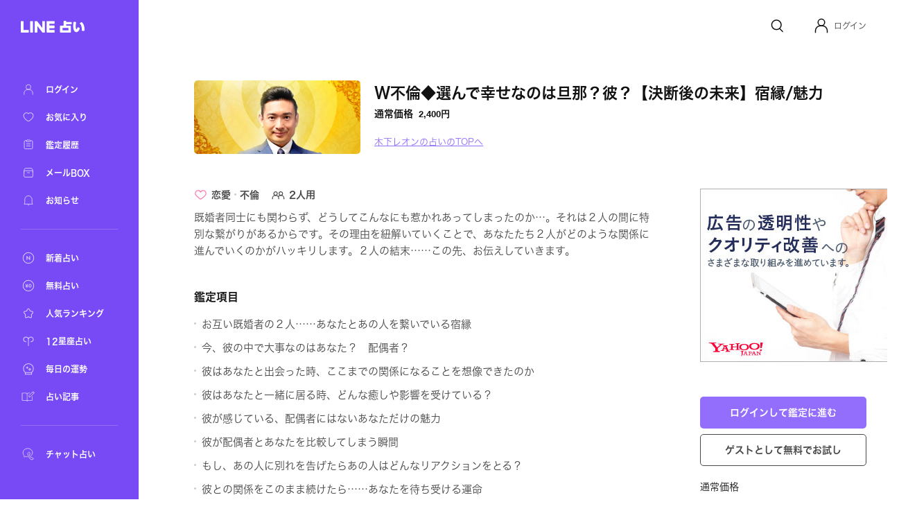

--- FILE ---
content_type: text/html; charset=utf-8
request_url: https://fortune.line.me/teller/3941/menu/143875/
body_size: 11382
content:
<!DOCTYPE html><html lang="ja"><head><meta name="viewport" content="width=device-width"/><meta charSet="utf-8"/><title>W不倫◆選んで幸せなのは旦那？彼？【決断後の未来】宿縁/魅力 | LINE占い</title><meta property="og:title" content="W不倫◆選んで幸せなのは旦那？彼？【決断後の未来】宿縁/魅力 | LINE占い"/><meta property="twitter:title" content="W不倫◆選んで幸せなのは旦那？彼？【決断後の未来】宿縁/魅力 | LINE占い"/><meta name="apple-mobile-web-app-title" content="W不倫◆選んで幸せなのは旦那？彼？【決断後の未来】宿縁/魅力 | LINE占い"/><meta name="viewport-extra" content="width=device-width,initial-scale=1,min-width=375"/><meta name="description" content="木下レオンの占いがあなたを占う！W不倫◆選んで幸せなのは旦那？彼？【決断後の未来】宿縁/魅力"/><meta property="og:description" content="木下レオンの占いがあなたを占う！W不倫◆選んで幸せなのは旦那？彼？【決断後の未来】宿縁/魅力"/><meta property="og:image" content="https://fortune-app.line-scdn.net/r/fortune/app/app_08a3e044-c38e-491a-a452-d356ef94f2c119cd7372t0f05a44b"/><meta property="twitter:image" content="https://fortune-app.line-scdn.net/r/fortune/app/app_08a3e044-c38e-491a-a452-d356ef94f2c119cd7372t0f05a44b"/><meta property="og:type" content="article"/><meta property="og:site_name" content="LINE 占い"/><meta name="author" content="LINE占い"/><meta name="copyright" content="©LY Corporation / ©LINE占い"/><meta http-equiv="content-language" content="ja"/><link rel="canonical" href="https://fortune.line.me/teller/3941/menu/143875/"/><meta property="og:url" content="https://fortune.line.me/teller/3941/menu/143875/"/><meta property="twitter:site" content="https://fortune.line.me/teller/3941/menu/143875/"/><meta name="robots" content="index, follow"/><link rel="preload" as="image" imagesrcset="https://fortune-app.line-scdn.net/r/fortune/app/app_593fa419-5f41-4f81-9b25-1b34f627d8f719cd7377t0f05a44c?w=256&amp;q=75 1x, https://fortune-app.line-scdn.net/r/fortune/app/app_593fa419-5f41-4f81-9b25-1b34f627d8f719cd7377t0f05a44c?w=640&amp;q=75 2x"/><script type="application/ld+json">{&quot;@context&quot;:&quot;https://schema.org&quot;,&quot;@type&quot;:&quot;BreadcrumbList&quot;,&quot;itemListElement&quot;:[{&quot;@type&quot;:&quot;ListItem&quot;,&quot;position&quot;:1,&quot;name&quot;:&quot;Home&quot;,&quot;item&quot;:&quot;https://fortune.line.me/&quot;},{&quot;@type&quot;:&quot;ListItem&quot;,&quot;position&quot;:2,&quot;name&quot;:&quot;木下レオンの占い&quot;,&quot;item&quot;:&quot;https://fortune.line.me/teller/3941/&quot;},{&quot;@type&quot;:&quot;ListItem&quot;,&quot;position&quot;:3,&quot;name&quot;:&quot;W不倫◆選んで幸せなのは旦那？彼？【決断後の未来】宿縁/魅力&quot;,&quot;item&quot;:&quot;&quot;}]}</script><meta name="next-head-count" content="22"/><script async="">(function(w,d,s,l,i){w[l]=w[l]||[];w[l].push({'gtm.start':
              new Date().getTime(),event:'gtm.js'});var f=d.getElementsByTagName(s)[0],
              j=d.createElement(s),dl=l!='dataLayer'?'&l='+l:'';j.async=true;j.src=
              'https://www.googletagmanager.com/gtm.js?id='+i+dl;f.parentNode.insertBefore(j,f);
              })(window,document,'script','dataLayer','GTM-W79LSMH');</script><link rel="icon" href="/icon.png"/><link rel="shortcut icon" href="/icon.png"/><link rel="apple-touch-icon" sizes="192x192" href="/icon.png"/><script defer="" src="https://yads.c.yimg.jp/js/yads-async.js"></script><script defer="" src="https://s.yimg.jp/images/listing/tool/yads/yads-timeline-ex.js"></script><link rel="preload" href="https://static.line-scdn.net/fortune-web/edge/_next/static/css/47f6e6216384bf01.css" as="style"/><link rel="stylesheet" href="https://static.line-scdn.net/fortune-web/edge/_next/static/css/47f6e6216384bf01.css" data-n-g=""/><link rel="preload" href="https://static.line-scdn.net/fortune-web/edge/_next/static/css/690c890d0baefc37.css" as="style"/><link rel="stylesheet" href="https://static.line-scdn.net/fortune-web/edge/_next/static/css/690c890d0baefc37.css" data-n-p=""/><link rel="preload" href="https://static.line-scdn.net/fortune-web/edge/_next/static/css/5768ec6357e5bb03.css" as="style"/><link rel="stylesheet" href="https://static.line-scdn.net/fortune-web/edge/_next/static/css/5768ec6357e5bb03.css" data-n-p=""/><noscript data-n-css=""></noscript><script defer="" nomodule="" src="https://static.line-scdn.net/fortune-web/edge/_next/static/chunks/polyfills-5cd94c89d3acac5f.js"></script><script src="https://static.line-scdn.net/fortune-web/edge/_next/static/chunks/webpack-04f2be2ebb28102b.js" defer=""></script><script src="https://static.line-scdn.net/fortune-web/edge/_next/static/chunks/framework-79bce4a3a540b080.js" defer=""></script><script src="https://static.line-scdn.net/fortune-web/edge/_next/static/chunks/main-392bd347a338ed9c.js" defer=""></script><script src="https://static.line-scdn.net/fortune-web/edge/_next/static/chunks/pages/_app-c55cda2866d9cbfc.js" defer=""></script><script src="https://static.line-scdn.net/fortune-web/edge/_next/static/chunks/fec483df-21d8c2da0f142b66.js" defer=""></script><script src="https://static.line-scdn.net/fortune-web/edge/_next/static/chunks/ea88be26-78fb58968e6ea4e1.js" defer=""></script><script src="https://static.line-scdn.net/fortune-web/edge/_next/static/chunks/7937-01775bfd46c297f8.js" defer=""></script><script src="https://static.line-scdn.net/fortune-web/edge/_next/static/chunks/8247-51d38458090bb0b3.js" defer=""></script><script src="https://static.line-scdn.net/fortune-web/edge/_next/static/chunks/53-edaa8bebc2964bae.js" defer=""></script><script src="https://static.line-scdn.net/fortune-web/edge/_next/static/chunks/7339-e5768fb90bc8a99e.js" defer=""></script><script src="https://static.line-scdn.net/fortune-web/edge/_next/static/chunks/9837-c4520476bf4aa958.js" defer=""></script><script src="https://static.line-scdn.net/fortune-web/edge/_next/static/chunks/6585-e9e390eb3a7e5216.js" defer=""></script><script src="https://static.line-scdn.net/fortune-web/edge/_next/static/chunks/6221-515996919bd34f43.js" defer=""></script><script src="https://static.line-scdn.net/fortune-web/edge/_next/static/chunks/9280-3e56a0ff735f3095.js" defer=""></script><script src="https://static.line-scdn.net/fortune-web/edge/_next/static/chunks/pages/teller/%5Bcode%5D/menu/%5BitemId%5D-32e0a540e46be881.js" defer=""></script><script src="https://static.line-scdn.net/fortune-web/edge/_next/static/Jp9VKGhjCwvQrQbP862hN/_buildManifest.js" defer=""></script><script src="https://static.line-scdn.net/fortune-web/edge/_next/static/Jp9VKGhjCwvQrQbP862hN/_ssgManifest.js" defer=""></script><script src="https://static.line-scdn.net/fortune-web/edge/_next/static/Jp9VKGhjCwvQrQbP862hN/_middlewareManifest.js" defer=""></script></head><body><div id="__next" data-reactroot=""><nav class="sidebar"><div class="sidebar__col" id="sidebar-scroll"><div class="sidebar__buttonWrapper"></div><div class="sidebar__main"><a class="sidebar__logo" href="/"><span style="box-sizing:border-box;display:inline-block;overflow:hidden;width:initial;height:initial;background:none;opacity:1;border:0;margin:0;padding:0;position:relative;max-width:100%"><span style="box-sizing:border-box;display:block;width:initial;height:initial;background:none;opacity:1;border:0;margin:0;padding:0;max-width:100%"><img style="display:block;max-width:100%;width:initial;height:initial;background:none;opacity:1;border:0;margin:0;padding:0" alt="" aria-hidden="true" src="data:image/svg+xml,%3csvg%20xmlns=%27http://www.w3.org/2000/svg%27%20version=%271.1%27%20width=%2792%27%20height=%2717%27/%3e"/></span><img alt="LINE" src="[data-uri]" decoding="async" data-nimg="intrinsic" style="position:absolute;top:0;left:0;bottom:0;right:0;box-sizing:border-box;padding:0;border:none;margin:auto;display:block;width:0;height:0;min-width:100%;max-width:100%;min-height:100%;max-height:100%"/><noscript><img alt="LINE" srcSet="/icons/logo-white.svg 1x, /icons/logo-white.svg 2x" src="/icons/logo-white.svg" decoding="async" data-nimg="intrinsic" style="position:absolute;top:0;left:0;bottom:0;right:0;box-sizing:border-box;padding:0;border:none;margin:auto;display:block;width:0;height:0;min-width:100%;max-width:100%;min-height:100%;max-height:100%" loading="lazy"/></noscript></span></a><div class="sidebar__menuGroup"><ul class="sidebar__menu"><li class="sidebar__menuItemWrapper"><a class="sidebar__menuItem" aria-label="ログイン" href="/mypage/"><span style="box-sizing:border-box;display:inline-block;overflow:hidden;width:initial;height:initial;background:none;opacity:1;border:0;margin:0;padding:0;position:relative;max-width:100%"><span style="box-sizing:border-box;display:block;width:initial;height:initial;background:none;opacity:1;border:0;margin:0;padding:0;max-width:100%"><img style="display:block;max-width:100%;width:initial;height:initial;background:none;opacity:1;border:0;margin:0;padding:0" alt="" aria-hidden="true" src="data:image/svg+xml,%3csvg%20xmlns=%27http://www.w3.org/2000/svg%27%20version=%271.1%27%20width=%2722%27%20height=%2722%27/%3e"/></span><img alt="ログイン" src="[data-uri]" decoding="async" data-nimg="intrinsic" style="position:absolute;top:0;left:0;bottom:0;right:0;box-sizing:border-box;padding:0;border:none;margin:auto;display:block;width:0;height:0;min-width:100%;max-width:100%;min-height:100%;max-height:100%"/><noscript><img alt="ログイン" srcSet="/icons/menu/ic_menu_sidenavi_mypage.svg 1x, /icons/menu/ic_menu_sidenavi_mypage.svg 2x" src="/icons/menu/ic_menu_sidenavi_mypage.svg" decoding="async" data-nimg="intrinsic" style="position:absolute;top:0;left:0;bottom:0;right:0;box-sizing:border-box;padding:0;border:none;margin:auto;display:block;width:0;height:0;min-width:100%;max-width:100%;min-height:100%;max-height:100%" loading="lazy"/></noscript></span><span class="sidebar__menuLabel">ログイン</span></a></li><li class="sidebar__menuItemWrapper"><a class="sidebar__menuItem" aria-label="お気に入り" href="/mypage/favorites/"><span style="box-sizing:border-box;display:inline-block;overflow:hidden;width:initial;height:initial;background:none;opacity:1;border:0;margin:0;padding:0;position:relative;max-width:100%"><span style="box-sizing:border-box;display:block;width:initial;height:initial;background:none;opacity:1;border:0;margin:0;padding:0;max-width:100%"><img style="display:block;max-width:100%;width:initial;height:initial;background:none;opacity:1;border:0;margin:0;padding:0" alt="" aria-hidden="true" src="data:image/svg+xml,%3csvg%20xmlns=%27http://www.w3.org/2000/svg%27%20version=%271.1%27%20width=%2722%27%20height=%2722%27/%3e"/></span><img alt="お気に入り" src="[data-uri]" decoding="async" data-nimg="intrinsic" style="position:absolute;top:0;left:0;bottom:0;right:0;box-sizing:border-box;padding:0;border:none;margin:auto;display:block;width:0;height:0;min-width:100%;max-width:100%;min-height:100%;max-height:100%"/><noscript><img alt="お気に入り" srcSet="/icons/menu/ic_menu_sidenavi_followlist.svg 1x, /icons/menu/ic_menu_sidenavi_followlist.svg 2x" src="/icons/menu/ic_menu_sidenavi_followlist.svg" decoding="async" data-nimg="intrinsic" style="position:absolute;top:0;left:0;bottom:0;right:0;box-sizing:border-box;padding:0;border:none;margin:auto;display:block;width:0;height:0;min-width:100%;max-width:100%;min-height:100%;max-height:100%" loading="lazy"/></noscript></span><span class="sidebar__menuLabel">お気に入り</span></a></li><li class="sidebar__menuItemWrapper"><a class="sidebar__menuItem" aria-label="鑑定履歴" href="/mypage/history/"><span style="box-sizing:border-box;display:inline-block;overflow:hidden;width:initial;height:initial;background:none;opacity:1;border:0;margin:0;padding:0;position:relative;max-width:100%"><span style="box-sizing:border-box;display:block;width:initial;height:initial;background:none;opacity:1;border:0;margin:0;padding:0;max-width:100%"><img style="display:block;max-width:100%;width:initial;height:initial;background:none;opacity:1;border:0;margin:0;padding:0" alt="" aria-hidden="true" src="data:image/svg+xml,%3csvg%20xmlns=%27http://www.w3.org/2000/svg%27%20version=%271.1%27%20width=%2722%27%20height=%2722%27/%3e"/></span><img alt="鑑定履歴" src="[data-uri]" decoding="async" data-nimg="intrinsic" style="position:absolute;top:0;left:0;bottom:0;right:0;box-sizing:border-box;padding:0;border:none;margin:auto;display:block;width:0;height:0;min-width:100%;max-width:100%;min-height:100%;max-height:100%"/><noscript><img alt="鑑定履歴" srcSet="/icons/menu/ic_menu_sidenavi_history.svg 1x, /icons/menu/ic_menu_sidenavi_history.svg 2x" src="/icons/menu/ic_menu_sidenavi_history.svg" decoding="async" data-nimg="intrinsic" style="position:absolute;top:0;left:0;bottom:0;right:0;box-sizing:border-box;padding:0;border:none;margin:auto;display:block;width:0;height:0;min-width:100%;max-width:100%;min-height:100%;max-height:100%" loading="lazy"/></noscript></span><span class="sidebar__menuLabel">鑑定履歴</span></a></li><li class="sidebar__menuItemWrapper"><a class="sidebar__menuItem" aria-label="メールBOX" href="/mypage/mailbox/"><span style="box-sizing:border-box;display:inline-block;overflow:hidden;width:initial;height:initial;background:none;opacity:1;border:0;margin:0;padding:0;position:relative;max-width:100%"><span style="box-sizing:border-box;display:block;width:initial;height:initial;background:none;opacity:1;border:0;margin:0;padding:0;max-width:100%"><img style="display:block;max-width:100%;width:initial;height:initial;background:none;opacity:1;border:0;margin:0;padding:0" alt="" aria-hidden="true" src="data:image/svg+xml,%3csvg%20xmlns=%27http://www.w3.org/2000/svg%27%20version=%271.1%27%20width=%2722%27%20height=%2722%27/%3e"/></span><img alt="メールBOX" src="[data-uri]" decoding="async" data-nimg="intrinsic" style="position:absolute;top:0;left:0;bottom:0;right:0;box-sizing:border-box;padding:0;border:none;margin:auto;display:block;width:0;height:0;min-width:100%;max-width:100%;min-height:100%;max-height:100%"/><noscript><img alt="メールBOX" srcSet="/icons/menu/ic_menu_sidenavi_msgbox.svg 1x, /icons/menu/ic_menu_sidenavi_msgbox.svg 2x" src="/icons/menu/ic_menu_sidenavi_msgbox.svg" decoding="async" data-nimg="intrinsic" style="position:absolute;top:0;left:0;bottom:0;right:0;box-sizing:border-box;padding:0;border:none;margin:auto;display:block;width:0;height:0;min-width:100%;max-width:100%;min-height:100%;max-height:100%" loading="lazy"/></noscript></span><span class="sidebar__menuLabel">メールBOX</span></a></li><li class="sidebar__menuItemWrapper"><a class="sidebar__menuItem" aria-label="お知らせ" target="_blank" href="https://notice2.line.me/linefortune/web/document/notice"><span style="box-sizing:border-box;display:inline-block;overflow:hidden;width:initial;height:initial;background:none;opacity:1;border:0;margin:0;padding:0;position:relative;max-width:100%"><span style="box-sizing:border-box;display:block;width:initial;height:initial;background:none;opacity:1;border:0;margin:0;padding:0;max-width:100%"><img style="display:block;max-width:100%;width:initial;height:initial;background:none;opacity:1;border:0;margin:0;padding:0" alt="" aria-hidden="true" src="data:image/svg+xml,%3csvg%20xmlns=%27http://www.w3.org/2000/svg%27%20version=%271.1%27%20width=%2722%27%20height=%2722%27/%3e"/></span><img alt="お知らせ" src="[data-uri]" decoding="async" data-nimg="intrinsic" style="position:absolute;top:0;left:0;bottom:0;right:0;box-sizing:border-box;padding:0;border:none;margin:auto;display:block;width:0;height:0;min-width:100%;max-width:100%;min-height:100%;max-height:100%"/><noscript><img alt="お知らせ" srcSet="/icons/menu/ic_menu_sidenavi_info.svg 1x, /icons/menu/ic_menu_sidenavi_info.svg 2x" src="/icons/menu/ic_menu_sidenavi_info.svg" decoding="async" data-nimg="intrinsic" style="position:absolute;top:0;left:0;bottom:0;right:0;box-sizing:border-box;padding:0;border:none;margin:auto;display:block;width:0;height:0;min-width:100%;max-width:100%;min-height:100%;max-height:100%" loading="lazy"/></noscript></span><span class="sidebar__menuLabel">お知らせ</span></a></li></ul></div><div class="sidebar__mainMenuGroup"><div class="sidebar__divider"></div><ul class="sidebar__branches"><li class="sidebar__menuItemWrapper"><a class="sidebar__menuItem" aria-label="新着占い" href="/new/"><span style="box-sizing:border-box;display:inline-block;overflow:hidden;width:initial;height:initial;background:none;opacity:1;border:0;margin:0;padding:0;position:relative;max-width:100%"><span style="box-sizing:border-box;display:block;width:initial;height:initial;background:none;opacity:1;border:0;margin:0;padding:0;max-width:100%"><img style="display:block;max-width:100%;width:initial;height:initial;background:none;opacity:1;border:0;margin:0;padding:0" alt="" aria-hidden="true" src="data:image/svg+xml,%3csvg%20xmlns=%27http://www.w3.org/2000/svg%27%20version=%271.1%27%20width=%2722%27%20height=%2722%27/%3e"/></span><img alt="新着占い" src="[data-uri]" decoding="async" data-nimg="intrinsic" style="position:absolute;top:0;left:0;bottom:0;right:0;box-sizing:border-box;padding:0;border:none;margin:auto;display:block;width:0;height:0;min-width:100%;max-width:100%;min-height:100%;max-height:100%"/><noscript><img alt="新着占い" srcSet="/icons/nav-new.svg 1x, /icons/nav-new.svg 2x" src="/icons/nav-new.svg" decoding="async" data-nimg="intrinsic" style="position:absolute;top:0;left:0;bottom:0;right:0;box-sizing:border-box;padding:0;border:none;margin:auto;display:block;width:0;height:0;min-width:100%;max-width:100%;min-height:100%;max-height:100%" loading="lazy"/></noscript></span><span class="sidebar__menuLabel">新着占い</span></a></li><li class="sidebar__menuItemWrapper"><a class="sidebar__menuItem" aria-label="無料占い" href="/free/"><span style="box-sizing:border-box;display:inline-block;overflow:hidden;width:initial;height:initial;background:none;opacity:1;border:0;margin:0;padding:0;position:relative;max-width:100%"><span style="box-sizing:border-box;display:block;width:initial;height:initial;background:none;opacity:1;border:0;margin:0;padding:0;max-width:100%"><img style="display:block;max-width:100%;width:initial;height:initial;background:none;opacity:1;border:0;margin:0;padding:0" alt="" aria-hidden="true" src="data:image/svg+xml,%3csvg%20xmlns=%27http://www.w3.org/2000/svg%27%20version=%271.1%27%20width=%2722%27%20height=%2722%27/%3e"/></span><img alt="無料占い" src="[data-uri]" decoding="async" data-nimg="intrinsic" style="position:absolute;top:0;left:0;bottom:0;right:0;box-sizing:border-box;padding:0;border:none;margin:auto;display:block;width:0;height:0;min-width:100%;max-width:100%;min-height:100%;max-height:100%"/><noscript><img alt="無料占い" srcSet="/icons/nav-currency.svg 1x, /icons/nav-currency.svg 2x" src="/icons/nav-currency.svg" decoding="async" data-nimg="intrinsic" style="position:absolute;top:0;left:0;bottom:0;right:0;box-sizing:border-box;padding:0;border:none;margin:auto;display:block;width:0;height:0;min-width:100%;max-width:100%;min-height:100%;max-height:100%" loading="lazy"/></noscript></span><span class="sidebar__menuLabel">無料占い</span></a></li><li class="sidebar__menuItemWrapper"><a class="sidebar__menuItem" aria-label="人気ランキング" href="/ranking/items/"><span style="box-sizing:border-box;display:inline-block;overflow:hidden;width:initial;height:initial;background:none;opacity:1;border:0;margin:0;padding:0;position:relative;max-width:100%"><span style="box-sizing:border-box;display:block;width:initial;height:initial;background:none;opacity:1;border:0;margin:0;padding:0;max-width:100%"><img style="display:block;max-width:100%;width:initial;height:initial;background:none;opacity:1;border:0;margin:0;padding:0" alt="" aria-hidden="true" src="data:image/svg+xml,%3csvg%20xmlns=%27http://www.w3.org/2000/svg%27%20version=%271.1%27%20width=%2722%27%20height=%2722%27/%3e"/></span><img alt="人気ランキング" src="[data-uri]" decoding="async" data-nimg="intrinsic" style="position:absolute;top:0;left:0;bottom:0;right:0;box-sizing:border-box;padding:0;border:none;margin:auto;display:block;width:0;height:0;min-width:100%;max-width:100%;min-height:100%;max-height:100%"/><noscript><img alt="人気ランキング" srcSet="/icons/nav-ranking.svg 1x, /icons/nav-ranking.svg 2x" src="/icons/nav-ranking.svg" decoding="async" data-nimg="intrinsic" style="position:absolute;top:0;left:0;bottom:0;right:0;box-sizing:border-box;padding:0;border:none;margin:auto;display:block;width:0;height:0;min-width:100%;max-width:100%;min-height:100%;max-height:100%" loading="lazy"/></noscript></span><span class="sidebar__menuLabel">人気ランキング</span></a></li><li class="sidebar__menuItemWrapper"><a class="sidebar__menuItem" aria-label="12星座占い" href="/horoscope/"><span style="box-sizing:border-box;display:inline-block;overflow:hidden;width:initial;height:initial;background:none;opacity:1;border:0;margin:0;padding:0;position:relative;max-width:100%"><span style="box-sizing:border-box;display:block;width:initial;height:initial;background:none;opacity:1;border:0;margin:0;padding:0;max-width:100%"><img style="display:block;max-width:100%;width:initial;height:initial;background:none;opacity:1;border:0;margin:0;padding:0" alt="" aria-hidden="true" src="data:image/svg+xml,%3csvg%20xmlns=%27http://www.w3.org/2000/svg%27%20version=%271.1%27%20width=%2722%27%20height=%2722%27/%3e"/></span><img alt="12星座占い" src="[data-uri]" decoding="async" data-nimg="intrinsic" style="position:absolute;top:0;left:0;bottom:0;right:0;box-sizing:border-box;padding:0;border:none;margin:auto;display:block;width:0;height:0;min-width:100%;max-width:100%;min-height:100%;max-height:100%"/><noscript><img alt="12星座占い" srcSet="/icons/nav-horoscorp.svg 1x, /icons/nav-horoscorp.svg 2x" src="/icons/nav-horoscorp.svg" decoding="async" data-nimg="intrinsic" style="position:absolute;top:0;left:0;bottom:0;right:0;box-sizing:border-box;padding:0;border:none;margin:auto;display:block;width:0;height:0;min-width:100%;max-width:100%;min-height:100%;max-height:100%" loading="lazy"/></noscript></span><span class="sidebar__menuLabel">12星座占い</span></a></li><li class="sidebar__menuItemWrapper"><a class="sidebar__menuItem" aria-label="毎日の運勢" href="/login/?referer=/mypage/subscribe"><span style="box-sizing:border-box;display:inline-block;overflow:hidden;width:initial;height:initial;background:none;opacity:1;border:0;margin:0;padding:0;position:relative;max-width:100%"><span style="box-sizing:border-box;display:block;width:initial;height:initial;background:none;opacity:1;border:0;margin:0;padding:0;max-width:100%"><img style="display:block;max-width:100%;width:initial;height:initial;background:none;opacity:1;border:0;margin:0;padding:0" alt="" aria-hidden="true" src="data:image/svg+xml,%3csvg%20xmlns=%27http://www.w3.org/2000/svg%27%20version=%271.1%27%20width=%2722%27%20height=%2722%27/%3e"/></span><img alt="毎日の運勢" src="[data-uri]" decoding="async" data-nimg="intrinsic" style="position:absolute;top:0;left:0;bottom:0;right:0;box-sizing:border-box;padding:0;border:none;margin:auto;display:block;width:0;height:0;min-width:100%;max-width:100%;min-height:100%;max-height:100%"/><noscript><img alt="毎日の運勢" srcSet="/icons/nav-fortune.svg 1x, /icons/nav-fortune.svg 2x" src="/icons/nav-fortune.svg" decoding="async" data-nimg="intrinsic" style="position:absolute;top:0;left:0;bottom:0;right:0;box-sizing:border-box;padding:0;border:none;margin:auto;display:block;width:0;height:0;min-width:100%;max-width:100%;min-height:100%;max-height:100%" loading="lazy"/></noscript></span><span class="sidebar__menuLabel">毎日の運勢</span></a></li><li class="sidebar__menuItemWrapper"><a class="sidebar__menuItem" aria-label="占い記事" href="/article/"><span style="box-sizing:border-box;display:inline-block;overflow:hidden;width:initial;height:initial;background:none;opacity:1;border:0;margin:0;padding:0;position:relative;max-width:100%"><span style="box-sizing:border-box;display:block;width:initial;height:initial;background:none;opacity:1;border:0;margin:0;padding:0;max-width:100%"><img style="display:block;max-width:100%;width:initial;height:initial;background:none;opacity:1;border:0;margin:0;padding:0" alt="" aria-hidden="true" src="data:image/svg+xml,%3csvg%20xmlns=%27http://www.w3.org/2000/svg%27%20version=%271.1%27%20width=%2722%27%20height=%2722%27/%3e"/></span><img alt="占い記事" src="[data-uri]" decoding="async" data-nimg="intrinsic" style="position:absolute;top:0;left:0;bottom:0;right:0;box-sizing:border-box;padding:0;border:none;margin:auto;display:block;width:0;height:0;min-width:100%;max-width:100%;min-height:100%;max-height:100%"/><noscript><img alt="占い記事" srcSet="/icons/ic_menu_sidenavi_news.svg 1x, /icons/ic_menu_sidenavi_news.svg 2x" src="/icons/ic_menu_sidenavi_news.svg" decoding="async" data-nimg="intrinsic" style="position:absolute;top:0;left:0;bottom:0;right:0;box-sizing:border-box;padding:0;border:none;margin:auto;display:block;width:0;height:0;min-width:100%;max-width:100%;min-height:100%;max-height:100%" loading="lazy"/></noscript></span><span class="sidebar__menuLabel">占い記事</span></a></li></ul></div><div class="sidebar__branchGroup"><div class="sidebar__divider"></div><ul class="sidebar__branches sidebar__branches__current"><li class="sidebar__menuProItemWrapper"><a href="https://fortune.line.me/talk?utm_source=linefortune_web&amp;utm_medium=linefortune_web&amp;utm_campaign=linefortune_web" target="_blank" aria-label="チャット占い" rel="noopener noreferrer" class="sidebar__menuItem"><span style="box-sizing:border-box;display:inline-block;overflow:hidden;width:initial;height:initial;background:none;opacity:1;border:0;margin:0;padding:0;position:relative;max-width:100%"><span style="box-sizing:border-box;display:block;width:initial;height:initial;background:none;opacity:1;border:0;margin:0;padding:0;max-width:100%"><img style="display:block;max-width:100%;width:initial;height:initial;background:none;opacity:1;border:0;margin:0;padding:0" alt="" aria-hidden="true" src="data:image/svg+xml,%3csvg%20xmlns=%27http://www.w3.org/2000/svg%27%20version=%271.1%27%20width=%2722%27%20height=%2722%27/%3e"/></span><img alt="チャット占い" src="[data-uri]" decoding="async" data-nimg="intrinsic" style="position:absolute;top:0;left:0;bottom:0;right:0;box-sizing:border-box;padding:0;border:none;margin:auto;display:block;width:0;height:0;min-width:100%;max-width:100%;min-height:100%;max-height:100%"/><noscript><img alt="チャット占い" srcSet="/icons/nav-talkfortune.svg 1x, /icons/nav-talkfortune.svg 2x" src="/icons/nav-talkfortune.svg" decoding="async" data-nimg="intrinsic" style="position:absolute;top:0;left:0;bottom:0;right:0;box-sizing:border-box;padding:0;border:none;margin:auto;display:block;width:0;height:0;min-width:100%;max-width:100%;min-height:100%;max-height:100%" loading="lazy"/></noscript></span><span class="sidebar__menuLabel">チャット占い</span></a></li></ul></div></div></div></nav><div role="button" tabindex="0" aria-label="Close Sidebar" class="sidebar__overlay"></div><div class="layout__wrapper"><header class="Header_header___9DNu"><nav class="Header_header__navWrapper__HhRds"><ul class="Header_header__nav__VrsSd"><li class="header-search-button_header__navItem__N3dOA"><a class="header-search-button_search__eI_aD" href="/search/"><svg width="24" height="24" fill="none" xmlns="http://www.w3.org/2000/svg"><path d="M18.05 10.8a6.85 6.85 0 1 1-13.7 0 6.85 6.85 0 0 1 13.7 0z" stroke="#111" stroke-width="1.5"></path><path d="m16.2 16.6 3.903 3.903" stroke="#111" stroke-width="1.5" stroke-linecap="round"></path></svg></a></li><li tabindex="0" role="button" class="Header_header__navItem__GYqOu Header_header__userWrapper__nKpcs"><button type="button" class="header-avatar_userButton__BQ8oc button-icon_btnIcon__XSmVQ" aria-label="Profile"><svg width="24" height="24" fill="none" xmlns="http://www.w3.org/2000/svg"><circle cx="12" cy="7.25" r="4.75" stroke="#111" stroke-width="1.5"></circle><path d="M3.5 21.75v-2.5a7 7 0 0 1 7-7h3a7 7 0 0 1 7 7v2.5" stroke="#111" stroke-width="1.5" stroke-linecap="round"></path></svg></button><span class="Header_header__username__PNUtq">ログイン</span></li></ul></nav></header><main><section class="meta_container__1uQdw"><span style="box-sizing:border-box;display:inline-block;overflow:hidden;width:initial;height:initial;background:none;opacity:1;border:0;margin:0;padding:0;position:relative;max-width:100%"><span style="box-sizing:border-box;display:block;width:initial;height:initial;background:none;opacity:1;border:0;margin:0;padding:0;max-width:100%"><img style="display:block;max-width:100%;width:initial;height:initial;background:none;opacity:1;border:0;margin:0;padding:0" alt="" aria-hidden="true" src="data:image/svg+xml,%3csvg%20xmlns=%27http://www.w3.org/2000/svg%27%20version=%271.1%27%20width=%27240%27%20height=%27105.6%27/%3e"/></span><img alt="木下レオンの占い" srcSet="https://fortune-app.line-scdn.net/r/fortune/app/app_593fa419-5f41-4f81-9b25-1b34f627d8f719cd7377t0f05a44c?w=256&amp;q=75 1x, https://fortune-app.line-scdn.net/r/fortune/app/app_593fa419-5f41-4f81-9b25-1b34f627d8f719cd7377t0f05a44c?w=640&amp;q=75 2x" src="https://fortune-app.line-scdn.net/r/fortune/app/app_593fa419-5f41-4f81-9b25-1b34f627d8f719cd7377t0f05a44c?w=640&amp;q=75" decoding="async" data-nimg="intrinsic" class="meta_image__tHset" style="position:absolute;top:0;left:0;bottom:0;right:0;box-sizing:border-box;padding:0;border:none;margin:auto;display:block;width:0;height:0;min-width:100%;max-width:100%;min-height:100%;max-height:100%;object-fit:cover;filter:blur(20px);background-size:cover;background-image:url(&quot;[data-uri]&quot;);background-position:0% 0%"/><noscript><img alt="木下レオンの占い" srcSet="https://fortune-app.line-scdn.net/r/fortune/app/app_593fa419-5f41-4f81-9b25-1b34f627d8f719cd7377t0f05a44c?w=256&amp;q=75 1x, https://fortune-app.line-scdn.net/r/fortune/app/app_593fa419-5f41-4f81-9b25-1b34f627d8f719cd7377t0f05a44c?w=640&amp;q=75 2x" src="https://fortune-app.line-scdn.net/r/fortune/app/app_593fa419-5f41-4f81-9b25-1b34f627d8f719cd7377t0f05a44c?w=640&amp;q=75" decoding="async" data-nimg="intrinsic" style="position:absolute;top:0;left:0;bottom:0;right:0;box-sizing:border-box;padding:0;border:none;margin:auto;display:block;width:0;height:0;min-width:100%;max-width:100%;min-height:100%;max-height:100%;object-fit:cover" class="meta_image__tHset" loading="lazy"/></noscript></span><div class="meta_info__oQgdc"><h1 class="meta_menuName__R_lr8">W不倫◆選んで幸せなのは旦那？彼？【決断後の未来】宿縁/魅力<span class="meta_separator__FPTv8"></span></h1><div class="price_price__l9kCi meta_price__6Vjso"><div class="price_price__row__6cvq5 meta_price__row__AGdKY"><span class="price_price__label__wN7gE meta_price__label__OEw2l">通常価格</span><span class="price_price__value__p1OMv"><span class="price_normalPrice__hxx8z meta_normalPrice__SoyOD">2,400<span class="price_currencyUnit___vhD7">円</span></span></span></div></div><div class="meta_serviceNameWrapper__UQVcK sm:pt-[10px]"><a class="meta_serviceName__IzVjh" href="/teller/3941/">木下レオンの占いのTOPへ</a></div></div></section><article class="layout__contentWrapper"><article class="content flex flex-col grow"><div class="meta_meta__useNi"><div class="meta-category_menuParts__xvxZQ"><figure class="meta_iconLove__LKMFL"></figure><span class="meta_category__nCQFo">恋愛</span><svg width="3px" height="3px" fill="none" xmlns="http://www.w3.org/2000/svg" style="padding-left:5px;padding-right:5px;min-width:3px"><circle cx="1.5" cy="1.5" r="1.5" fill="#ccc"></circle></svg><span class="meta_category__nCQFo">不倫</span></div><div class="meta-category_menuParts__xvxZQ"><figure class="meta_iconCOUPLE__9lFBl"></figure><span>2人用</span></div></div><span class="menu_description__6s5P_">既婚者同士にも関わらず、どうしてこんなにも惹かれあってしまったのか…。それは２人の間に特別な繋がりがあるからです。その理由を紐解いていくことで、あなたたち２人がどのような関係に進んでいくのかがハッキリします。２人の結末……この先、お伝えしていきます。</span><section class="fortune-telling_fortuneTelling__BXrMs"><h2 class="fortune-telling_title__nnL2L">鑑定項目</h2><div class="fortune-telling_list__gHeui"><div class="fortune-telling_item__csxM8"><span class="fortune-telling_dot__di2MM"></span><span class="fortune-telling_divine__FYjQx">お互い既婚者の２人……あなたとあの人を繋いでいる宿縁</span></div><div class="fortune-telling_item__csxM8"><span class="fortune-telling_dot__di2MM"></span><span class="fortune-telling_divine__FYjQx">今、彼の中で大事なのはあなた？　配偶者？</span></div><div class="fortune-telling_item__csxM8"><span class="fortune-telling_dot__di2MM"></span><span class="fortune-telling_divine__FYjQx">彼はあなたと出会った時、ここまでの関係になることを想像できたのか</span></div><div class="fortune-telling_item__csxM8"><span class="fortune-telling_dot__di2MM"></span><span class="fortune-telling_divine__FYjQx">彼はあなたと一緒に居る時、どんな癒しや影響を受けている？</span></div><div class="fortune-telling_item__csxM8"><span class="fortune-telling_dot__di2MM"></span><span class="fortune-telling_divine__FYjQx">彼が感じている、配偶者にはないあなただけの魅力</span></div><div class="fortune-telling_item__csxM8"><span class="fortune-telling_dot__di2MM"></span><span class="fortune-telling_divine__FYjQx">彼が配偶者とあなたを比較してしまう瞬間</span></div><div class="fortune-telling_item__csxM8"><span class="fortune-telling_dot__di2MM"></span><span class="fortune-telling_divine__FYjQx">もし、あの人に別れを告げたらあの人はどんなリアクションをとる？</span></div><div class="fortune-telling_item__csxM8"><span class="fortune-telling_dot__di2MM"></span><span class="fortune-telling_divine__FYjQx">彼との関係をこのまま続けたら……あなたを待ち受ける運命</span></div><div class="fortune-telling_item__csxM8"><span class="fortune-telling_dot__di2MM"></span><span class="fortune-telling_divine__FYjQx">彼との関係を諦めたら……あなたを待ち受ける運命</span></div><div class="fortune-telling_item__csxM8"><span class="fortune-telling_dot__di2MM"></span><span class="fortune-telling_divine__FYjQx">もし、彼と結婚したら、どんな夫婦になる？　２人の結婚相性</span></div><div class="fortune-telling_item__csxM8"><span class="fortune-telling_dot__di2MM"></span><span class="fortune-telling_divine__FYjQx">あなたが彼との関係を続けていくうえで、持つべき覚悟</span></div><div class="fortune-telling_item__csxM8"><span class="fortune-telling_dot__di2MM"></span><span class="fortune-telling_divine__FYjQx">今後、あなたたち２人に訪れることとなる試練</span></div><div class="fortune-telling_item__csxM8"><span class="fortune-telling_dot__di2MM"></span><span class="fortune-telling_divine__FYjQx">試練を乗り越えた時……その先にはどんな関係が待っているのか</span></div><div class="fortune-telling_item__csxM8"><span class="fortune-telling_dot__di2MM"></span><span class="fortune-telling_divine__FYjQx">今、彼が抱いているあなたへ特別な想い</span></div><div class="fortune-telling_item__csxM8"><span class="fortune-telling_dot__di2MM"></span><span class="fortune-telling_divine__FYjQx">今、彼があなたとの関係をどうしていきたいと考えている？</span></div><div class="fortune-telling_item__csxM8"><span class="fortune-telling_dot__di2MM"></span><span class="fortune-telling_divine__FYjQx">離婚意志は持っている？　彼があなたとの関係に持っている覚悟</span></div><div class="fortune-telling_item__csxM8"><span class="fortune-telling_dot__di2MM"></span><span class="fortune-telling_divine__FYjQx">選んで幸せなのは…旦那？彼？　あなたが選ぶべき相手</span></div><div class="fortune-telling_item__csxM8"><span class="fortune-telling_dot__di2MM"></span><span class="fortune-telling_divine__FYjQx">あなたが決断した後、辿り着く未来</span></div><div class="fortune-telling_item__csxM8"><span class="fortune-telling_dot__di2MM"></span><span class="fortune-telling_divine__FYjQx">帝王のカード◆あなたとあの人。２人が愛と理解を深めるために</span></div></div></section><div class="price_price__l9kCi"><div class="price_price__row__6cvq5 menu_price__row__CM_iL"><span class="price_price__label__wN7gE menu_price__label__eetnt">通常価格</span><span class="price_price__value__p1OMv menu_price__value__xozdN"><span class="price_normalPrice__hxx8z menu_normalPrice__vISqj">2,400<span class="price_currencyUnit___vhD7">円</span></span></span></div></div><div class="grow items-end hidden md:flex"><div class="d-flex justify-content-center flex grow items-end md:grow-0 hidden"><div id="42141_678461"></div></div><div class="d-flex justify-content-center flex grow items-end md:grow-0 hidden"><div id="42141_678462"></div></div></div><div class="divider_divider__RSl5b divider_divider__horizontal__YphSL menu_divider__CP7S1" role="separator"></div><div class="teller-info_container___qXhD"><div class="Avatar_avatar__7Ggqc Avatar_avatar--sizeSmall__A7Nhp teller-info_avatar__ZfLGy"><span style="box-sizing:border-box;display:block;overflow:hidden;width:initial;height:initial;background:none;opacity:1;border:0;margin:0;padding:0;position:absolute;top:0;left:0;bottom:0;right:0"><img src="[data-uri]" decoding="async" data-nimg="fill" class="Avatar_image__WM2BI" style="position:absolute;top:0;left:0;bottom:0;right:0;box-sizing:border-box;padding:0;border:none;margin:auto;display:block;width:0;height:0;min-width:100%;max-width:100%;min-height:100%;max-height:100%;object-fit:cover"/><noscript><img sizes="100vw" srcSet="https://fortune-app.line-scdn.net/r/fortune/app/app_58d494c9-b25e-4414-a944-a5de3083d4ac19cd7390t0f05a44c?w=640&amp;q=75 640w, https://fortune-app.line-scdn.net/r/fortune/app/app_58d494c9-b25e-4414-a944-a5de3083d4ac19cd7390t0f05a44c?w=750&amp;q=75 750w, https://fortune-app.line-scdn.net/r/fortune/app/app_58d494c9-b25e-4414-a944-a5de3083d4ac19cd7390t0f05a44c?w=828&amp;q=75 828w, https://fortune-app.line-scdn.net/r/fortune/app/app_58d494c9-b25e-4414-a944-a5de3083d4ac19cd7390t0f05a44c?w=1080&amp;q=75 1080w, https://fortune-app.line-scdn.net/r/fortune/app/app_58d494c9-b25e-4414-a944-a5de3083d4ac19cd7390t0f05a44c?w=1200&amp;q=75 1200w, https://fortune-app.line-scdn.net/r/fortune/app/app_58d494c9-b25e-4414-a944-a5de3083d4ac19cd7390t0f05a44c?w=1920&amp;q=75 1920w, https://fortune-app.line-scdn.net/r/fortune/app/app_58d494c9-b25e-4414-a944-a5de3083d4ac19cd7390t0f05a44c?w=2048&amp;q=75 2048w, https://fortune-app.line-scdn.net/r/fortune/app/app_58d494c9-b25e-4414-a944-a5de3083d4ac19cd7390t0f05a44c?w=3840&amp;q=75 3840w" src="https://fortune-app.line-scdn.net/r/fortune/app/app_58d494c9-b25e-4414-a944-a5de3083d4ac19cd7390t0f05a44c?w=3840&amp;q=75" decoding="async" data-nimg="fill" style="position:absolute;top:0;left:0;bottom:0;right:0;box-sizing:border-box;padding:0;border:none;margin:auto;display:block;width:0;height:0;min-width:100%;max-width:100%;min-height:100%;max-height:100%;object-fit:cover" class="Avatar_image__WM2BI" loading="lazy"/></noscript></span></div><div class="teller-info_left__poAu0"><p class="teller-info_name__yn096">木下レオンの占い</p><p class="teller-info_expertName__GKpRS">TVで当たると大反響【継承三代の秘蔵占と神通力】驚異の的中力を誇る最強奥義が登場</p><div class="teller-info_actions__TmgtX"><button type="button" class="teller-info_favorite__j0eee button-icon_btnIcon__XSmVQ" aria-label="Icon button"><span style="box-sizing:border-box;display:inline-block;overflow:hidden;width:initial;height:initial;background:none;opacity:1;border:0;margin:0;padding:0;position:relative;max-width:100%"><span style="box-sizing:border-box;display:block;width:initial;height:initial;background:none;opacity:1;border:0;margin:0;padding:0;max-width:100%"><img style="display:block;max-width:100%;width:initial;height:initial;background:none;opacity:1;border:0;margin:0;padding:0" alt="" aria-hidden="true" src="data:image/svg+xml,%3csvg%20xmlns=%27http://www.w3.org/2000/svg%27%20version=%271.1%27%20width=%2720%27%20height=%2720%27/%3e"/></span><img alt="favorite" src="[data-uri]" decoding="async" data-nimg="intrinsic" style="position:absolute;top:0;left:0;bottom:0;right:0;box-sizing:border-box;padding:0;border:none;margin:auto;display:block;width:0;height:0;min-width:100%;max-width:100%;min-height:100%;max-height:100%"/><noscript><img alt="favorite" srcSet="/icons/ic_heart_on.svg 1x, /icons/ic_heart_on.svg 2x" src="/icons/ic_heart_on.svg" decoding="async" data-nimg="intrinsic" style="position:absolute;top:0;left:0;bottom:0;right:0;box-sizing:border-box;padding:0;border:none;margin:auto;display:block;width:0;height:0;min-width:100%;max-width:100%;min-height:100%;max-height:100%" loading="lazy"/></noscript></span><span class="teller-info_label__8IGOz">毎日の運勢に登録</span></button><a class="teller-info_topLink__5P9VB" href="/teller/3941/"><span class="teller-info_topTitle__ssCI9">占い師TOPへ<span style="box-sizing:border-box;display:inline-block;overflow:hidden;width:initial;height:initial;background:none;opacity:1;border:0;margin:0;padding:0;position:relative;max-width:100%"><span style="box-sizing:border-box;display:block;width:initial;height:initial;background:none;opacity:1;border:0;margin:0;padding:0;max-width:100%"><img style="display:block;max-width:100%;width:initial;height:initial;background:none;opacity:1;border:0;margin:0;padding:0" alt="" aria-hidden="true" src="data:image/svg+xml,%3csvg%20xmlns=%27http://www.w3.org/2000/svg%27%20version=%271.1%27%20width=%2714%27%20height=%2714%27/%3e"/></span><img alt="left" src="[data-uri]" decoding="async" data-nimg="intrinsic" style="position:absolute;top:0;left:0;bottom:0;right:0;box-sizing:border-box;padding:0;border:none;margin:auto;display:block;width:0;height:0;min-width:100%;max-width:100%;min-height:100%;max-height:100%"/><noscript><img alt="left" srcSet="/icons/ic_chevron_right.svg 1x, /icons/ic_chevron_right.svg 2x" src="/icons/ic_chevron_right.svg" decoding="async" data-nimg="intrinsic" style="position:absolute;top:0;left:0;bottom:0;right:0;box-sizing:border-box;padding:0;border:none;margin:auto;display:block;width:0;height:0;min-width:100%;max-width:100%;min-height:100%;max-height:100%" loading="lazy"/></noscript></span></span></a></div></div></div><section class="recommended-menus_container__kc6iF menu_recommended__yucGX"><h2 class="recommended-menus_title__yGFL_">この占い師の恋愛に関するメニュー</h2><div><div class="Card_card__pXm0V unit-menu-card_item__UrDbi unit-menu-card_separator--notEnd__VMiBZ recommended-menus_item__xPPIe"><a class="unit-menu-card_avatar__SoQu3" href="/teller/3941/"><div class="Avatar_avatar__7Ggqc Avatar_avatar--sizeMedium__LZf7W"><span style="box-sizing:border-box;display:block;overflow:hidden;width:initial;height:initial;background:none;opacity:1;border:0;margin:0;padding:0;position:absolute;top:0;left:0;bottom:0;right:0"><img alt="木下レオンの占い" src="[data-uri]" decoding="async" data-nimg="fill" class="Avatar_image__WM2BI" style="position:absolute;top:0;left:0;bottom:0;right:0;box-sizing:border-box;padding:0;border:none;margin:auto;display:block;width:0;height:0;min-width:100%;max-width:100%;min-height:100%;max-height:100%;object-fit:cover"/><noscript><img alt="木下レオンの占い" sizes="100vw" srcSet="https://fortune-app.line-scdn.net/r/fortune/app/app_58d494c9-b25e-4414-a944-a5de3083d4ac19cd7390t0f05a44c?w=640&amp;q=75 640w, https://fortune-app.line-scdn.net/r/fortune/app/app_58d494c9-b25e-4414-a944-a5de3083d4ac19cd7390t0f05a44c?w=750&amp;q=75 750w, https://fortune-app.line-scdn.net/r/fortune/app/app_58d494c9-b25e-4414-a944-a5de3083d4ac19cd7390t0f05a44c?w=828&amp;q=75 828w, https://fortune-app.line-scdn.net/r/fortune/app/app_58d494c9-b25e-4414-a944-a5de3083d4ac19cd7390t0f05a44c?w=1080&amp;q=75 1080w, https://fortune-app.line-scdn.net/r/fortune/app/app_58d494c9-b25e-4414-a944-a5de3083d4ac19cd7390t0f05a44c?w=1200&amp;q=75 1200w, https://fortune-app.line-scdn.net/r/fortune/app/app_58d494c9-b25e-4414-a944-a5de3083d4ac19cd7390t0f05a44c?w=1920&amp;q=75 1920w, https://fortune-app.line-scdn.net/r/fortune/app/app_58d494c9-b25e-4414-a944-a5de3083d4ac19cd7390t0f05a44c?w=2048&amp;q=75 2048w, https://fortune-app.line-scdn.net/r/fortune/app/app_58d494c9-b25e-4414-a944-a5de3083d4ac19cd7390t0f05a44c?w=3840&amp;q=75 3840w" src="https://fortune-app.line-scdn.net/r/fortune/app/app_58d494c9-b25e-4414-a944-a5de3083d4ac19cd7390t0f05a44c?w=3840&amp;q=75" decoding="async" data-nimg="fill" style="position:absolute;top:0;left:0;bottom:0;right:0;box-sizing:border-box;padding:0;border:none;margin:auto;display:block;width:0;height:0;min-width:100%;max-width:100%;min-height:100%;max-height:100%;object-fit:cover" class="Avatar_image__WM2BI" loading="lazy"/></noscript></span></div></a><a class="unit-menu-card_content__ALBei" href="/teller/3941/menu/160524/"><div class="react-clamp__container"><span class="react-clamp__content"><span class="Title_title__K70L6">身も心も引き寄せる【あの人を独占する官能占】性癖・欲望・決断</span><span class="react-clamp__plus"></span></span></div><span class="Meta_meta__CiwVD unit-menu-card_meta__qatJK"><span class="Category_category__w3rj7 Category_ca-1__P_KlA">恋愛</span><span class="NumberType_type__EL929">2人用</span><span class="SubCategory_subCategory__Ff_H8">体の相性</span></span><div class="Price_pricePaid__3yIFQ"><div class="Price_priceLeft__u85yw"><span class="Price_price__o8PjG">1,500<span class="Price_priceUnit__qn3M1">円</span></span></div></div></a></div><div class="Card_card__pXm0V unit-menu-card_item__UrDbi unit-menu-card_separator--notEnd__VMiBZ recommended-menus_item__xPPIe"><a class="unit-menu-card_avatar__SoQu3" href="/teller/3941/"><div class="Avatar_avatar__7Ggqc Avatar_avatar--sizeMedium__LZf7W"><span style="box-sizing:border-box;display:block;overflow:hidden;width:initial;height:initial;background:none;opacity:1;border:0;margin:0;padding:0;position:absolute;top:0;left:0;bottom:0;right:0"><img alt="木下レオンの占い" src="[data-uri]" decoding="async" data-nimg="fill" class="Avatar_image__WM2BI" style="position:absolute;top:0;left:0;bottom:0;right:0;box-sizing:border-box;padding:0;border:none;margin:auto;display:block;width:0;height:0;min-width:100%;max-width:100%;min-height:100%;max-height:100%;object-fit:cover"/><noscript><img alt="木下レオンの占い" sizes="100vw" srcSet="https://fortune-app.line-scdn.net/r/fortune/app/app_58d494c9-b25e-4414-a944-a5de3083d4ac19cd7390t0f05a44c?w=640&amp;q=75 640w, https://fortune-app.line-scdn.net/r/fortune/app/app_58d494c9-b25e-4414-a944-a5de3083d4ac19cd7390t0f05a44c?w=750&amp;q=75 750w, https://fortune-app.line-scdn.net/r/fortune/app/app_58d494c9-b25e-4414-a944-a5de3083d4ac19cd7390t0f05a44c?w=828&amp;q=75 828w, https://fortune-app.line-scdn.net/r/fortune/app/app_58d494c9-b25e-4414-a944-a5de3083d4ac19cd7390t0f05a44c?w=1080&amp;q=75 1080w, https://fortune-app.line-scdn.net/r/fortune/app/app_58d494c9-b25e-4414-a944-a5de3083d4ac19cd7390t0f05a44c?w=1200&amp;q=75 1200w, https://fortune-app.line-scdn.net/r/fortune/app/app_58d494c9-b25e-4414-a944-a5de3083d4ac19cd7390t0f05a44c?w=1920&amp;q=75 1920w, https://fortune-app.line-scdn.net/r/fortune/app/app_58d494c9-b25e-4414-a944-a5de3083d4ac19cd7390t0f05a44c?w=2048&amp;q=75 2048w, https://fortune-app.line-scdn.net/r/fortune/app/app_58d494c9-b25e-4414-a944-a5de3083d4ac19cd7390t0f05a44c?w=3840&amp;q=75 3840w" src="https://fortune-app.line-scdn.net/r/fortune/app/app_58d494c9-b25e-4414-a944-a5de3083d4ac19cd7390t0f05a44c?w=3840&amp;q=75" decoding="async" data-nimg="fill" style="position:absolute;top:0;left:0;bottom:0;right:0;box-sizing:border-box;padding:0;border:none;margin:auto;display:block;width:0;height:0;min-width:100%;max-width:100%;min-height:100%;max-height:100%;object-fit:cover" class="Avatar_image__WM2BI" loading="lazy"/></noscript></span></div></a><a class="unit-menu-card_content__ALBei" href="/teller/3941/menu/160525/"><div class="react-clamp__container"><span class="react-clamp__content"><span class="Title_title__K70L6">復縁◆瞬く間に元サヤ戻る【愛再燃占】絆・あの人の現状・恋転機</span><span class="react-clamp__plus"></span></span></div><span class="Meta_meta__CiwVD unit-menu-card_meta__qatJK"><span class="Category_category__w3rj7 Category_ca-1__P_KlA">恋愛</span><span class="NumberType_type__EL929">2人用</span><span class="SubCategory_subCategory__Ff_H8">復縁</span></span><div class="Price_pricePaid__3yIFQ"><div class="Price_priceLeft__u85yw"><span class="Price_price__o8PjG">1,500<span class="Price_priceUnit__qn3M1">円</span></span></div></div></a></div><div class="Card_card__pXm0V unit-menu-card_item__UrDbi unit-menu-card_separator--notEnd__VMiBZ recommended-menus_item__xPPIe"><a class="unit-menu-card_avatar__SoQu3" href="/teller/3941/"><div class="Avatar_avatar__7Ggqc Avatar_avatar--sizeMedium__LZf7W"><span style="box-sizing:border-box;display:block;overflow:hidden;width:initial;height:initial;background:none;opacity:1;border:0;margin:0;padding:0;position:absolute;top:0;left:0;bottom:0;right:0"><img alt="木下レオンの占い" src="[data-uri]" decoding="async" data-nimg="fill" class="Avatar_image__WM2BI" style="position:absolute;top:0;left:0;bottom:0;right:0;box-sizing:border-box;padding:0;border:none;margin:auto;display:block;width:0;height:0;min-width:100%;max-width:100%;min-height:100%;max-height:100%;object-fit:cover"/><noscript><img alt="木下レオンの占い" sizes="100vw" srcSet="https://fortune-app.line-scdn.net/r/fortune/app/app_58d494c9-b25e-4414-a944-a5de3083d4ac19cd7390t0f05a44c?w=640&amp;q=75 640w, https://fortune-app.line-scdn.net/r/fortune/app/app_58d494c9-b25e-4414-a944-a5de3083d4ac19cd7390t0f05a44c?w=750&amp;q=75 750w, https://fortune-app.line-scdn.net/r/fortune/app/app_58d494c9-b25e-4414-a944-a5de3083d4ac19cd7390t0f05a44c?w=828&amp;q=75 828w, https://fortune-app.line-scdn.net/r/fortune/app/app_58d494c9-b25e-4414-a944-a5de3083d4ac19cd7390t0f05a44c?w=1080&amp;q=75 1080w, https://fortune-app.line-scdn.net/r/fortune/app/app_58d494c9-b25e-4414-a944-a5de3083d4ac19cd7390t0f05a44c?w=1200&amp;q=75 1200w, https://fortune-app.line-scdn.net/r/fortune/app/app_58d494c9-b25e-4414-a944-a5de3083d4ac19cd7390t0f05a44c?w=1920&amp;q=75 1920w, https://fortune-app.line-scdn.net/r/fortune/app/app_58d494c9-b25e-4414-a944-a5de3083d4ac19cd7390t0f05a44c?w=2048&amp;q=75 2048w, https://fortune-app.line-scdn.net/r/fortune/app/app_58d494c9-b25e-4414-a944-a5de3083d4ac19cd7390t0f05a44c?w=3840&amp;q=75 3840w" src="https://fortune-app.line-scdn.net/r/fortune/app/app_58d494c9-b25e-4414-a944-a5de3083d4ac19cd7390t0f05a44c?w=3840&amp;q=75" decoding="async" data-nimg="fill" style="position:absolute;top:0;left:0;bottom:0;right:0;box-sizing:border-box;padding:0;border:none;margin:auto;display:block;width:0;height:0;min-width:100%;max-width:100%;min-height:100%;max-height:100%;object-fit:cover" class="Avatar_image__WM2BI" loading="lazy"/></noscript></span></div></a><a class="unit-menu-card_content__ALBei" href="/teller/3941/menu/160526/"><div class="react-clamp__container"><span class="react-clamp__content"><span class="Title_title__K70L6">職場恋愛◆私に気がある？【曖昧な関係のあの人】脈・本音・最後</span><span class="react-clamp__plus"></span></span></div><span class="Meta_meta__CiwVD unit-menu-card_meta__qatJK"><span class="Category_category__w3rj7 Category_ca-1__P_KlA">恋愛</span><span class="NumberType_type__EL929">2人用</span><span class="SubCategory_subCategory__Ff_H8">二人の未来</span></span><div class="Price_pricePaid__3yIFQ"><div class="Price_priceLeft__u85yw"><span class="Price_price__o8PjG">1,500<span class="Price_priceUnit__qn3M1">円</span></span></div></div></a></div></div></section><div class="grow items-end md:pb-4 menu_noAds__lWMwW"></div><div class="grow items-end hidden md:flex"><div class="d-flex justify-content-center flex grow items-end md:grow-0 hidden"><div id="42141_673567"></div></div><div class="d-flex justify-content-center flex grow items-end md:grow-0 hidden"><div id="42141_673568"></div></div></div></article><aside class="mainSidebar"><div class="d-flex justify-content-center flex grow items-end md:grow-0 hidden"><div id="42141_673569"></div></div><div class="menu_purchase__7KyAi"><section class="purchase_container__xTRqk"><div class="purchase_actions__Wnjb8"><button type="button" data-testid="fy-button" class="button_btn___j9Ku button_btn--primary__mNWvl purchase_appraise__vwH9A">ログインして鑑定に進む</button><button type="button" data-testid="fy-button" class="button_btn___j9Ku button_btn--secondary__Y4i4R purchase_trial__Jumc3">ゲストとして無料でお試し</button></div><div class="price_price__l9kCi"><div class="price_price__row__6cvq5"><span class="price_price__label__wN7gE purchase_price__label__SClee">通常価格</span><span class="price_price__value__p1OMv"><span class="price_normalPrice__hxx8z purchase_normalPrice__725Fh">2,400<span class="price_currencyUnit___vhD7 purchase_price__currency-unit__i_0XZ">円</span></span></span></div></div></section><section class="purchase-notes_container__SEU0f"><div class="purchase-notes_item__0T7CO"><span class="purchase-notes_dot__6YBGd">※</span><span class="purchase-notes_note__0pbnr">「無料で試し」は鑑定結果の一部を無料でご覧になれます。</span></div><div class="purchase-notes_item__0T7CO"><span class="purchase-notes_dot__6YBGd">※</span><span class="purchase-notes_note__0pbnr">鑑定結果は購入後30日間確認できます。</span></div><div class="purchase-notes_item__0T7CO"><span class="purchase-notes_dot__6YBGd">※</span><span class="purchase-notes_note__0pbnr">占う前に内容のご確認をお願いします。ご購入いただくと、サービス・コンテンツの利用料金が発生します。</span></div><div class="purchase-notes_item__0T7CO"><span class="purchase-notes_dot__6YBGd">※</span><a class="purchase-notes_note__0pbnr purchase-notes_link__SNsgC" href="https://terms2.line.me/linefortune_tokusho_web?lang=ja" target="_blank" rel="nofollow noreferrer">特定商取引法の表示</a></div></section></div></aside></article></main><div class="Footer_breadcrumbSection__OVXBw"><div class="Breadcrumb_wrapper__mu8aw" id="breadcrumb"><nav class="Breadcrumb_root__j02dC" role="navigation"><a href="/"><figure aria-label="Home" class="Breadcrumb_icon__nV8D4"></figure></a><span class="Breadcrumb_right__EepQd"><figure class="Breadcrumb_chevron___ZKwv" aria-hidden="true"></figure><a class="Breadcrumb_item__A_LEt" href="/teller/3941/">木下レオンの占い</a><figure class="Breadcrumb_chevron___ZKwv" aria-hidden="true"></figure><span class="Breadcrumb_item__A_LEt">W不倫◆選んで幸せなのは旦那？彼？【決断後の未来】宿縁/魅力</span></span></nav></div></div><footer class="Footer_footer__wsQd6"><div class="Footer_groupMenu__bYWzM"><a class="Footer_logo__N1V8I" href="/"><span style="box-sizing:border-box;display:inline-block;overflow:hidden;width:initial;height:initial;background:none;opacity:1;border:0;margin:0;padding:0;position:relative;max-width:100%"><span style="box-sizing:border-box;display:block;width:initial;height:initial;background:none;opacity:1;border:0;margin:0;padding:0;max-width:100%"><img style="display:block;max-width:100%;width:initial;height:initial;background:none;opacity:1;border:0;margin:0;padding:0" alt="" aria-hidden="true" src="data:image/svg+xml,%3csvg%20xmlns=%27http://www.w3.org/2000/svg%27%20version=%271.1%27%20width=%2788%27%20height=%2717%27/%3e"/></span><img alt="LINE" src="[data-uri]" decoding="async" data-nimg="intrinsic" style="position:absolute;top:0;left:0;bottom:0;right:0;box-sizing:border-box;padding:0;border:none;margin:auto;display:block;width:0;height:0;min-width:100%;max-width:100%;min-height:100%;max-height:100%"/><noscript><img alt="LINE" srcSet="/icons/logo-black.svg 1x, /icons/logo-black.svg 2x" src="/icons/logo-black.svg" decoding="async" data-nimg="intrinsic" style="position:absolute;top:0;left:0;bottom:0;right:0;box-sizing:border-box;padding:0;border:none;margin:auto;display:block;width:0;height:0;min-width:100%;max-width:100%;min-height:100%;max-height:100%" loading="lazy"/></noscript></span></a><nav class="Footer_navWrapper__OYJpe"><ul class="Footer_navLeft__w37Ny"><li class="FooterMenuItem_item__acU5q Footer_separator__MAqAK"><a href="https://notice2.line.me/linefortune/web/document/notice" class="FooterMenuItem_link__TcUV3" target="_blank" rel="noreferrer">お知らせ</a></li><li class="FooterMenuItem_item__acU5q Footer_separator__MAqAK"><a href="https://help2.line.me/linefortune/web?lang=ja" class="FooterMenuItem_link__TcUV3" target="_blank" rel="noreferrer">ヘルプ</a></li><li class="FooterMenuItem_item__acU5q Footer_separator__MAqAK"><a href="https://terms2.line.me/linefortune_browser?lang=ja" class="FooterMenuItem_link__TcUV3" target="_blank" rel="noreferrer">利用規約</a></li></ul><ul class="Footer_navRight__RUvVw"><li class="FooterMenuItem_item__acU5q Footer_separator__MAqAK"><a href="https://line.me/ja/terms/policy/" class="FooterMenuItem_link__TcUV3" target="_blank" rel="noreferrer">プライバシーポリシー</a></li><li class="FooterMenuItem_item__acU5q Footer_separator__MAqAK"><a href="https://terms2.line.me/linefortune_tokusho_web?lang=ja" class="FooterMenuItem_link__TcUV3" target="_blank" rel="noreferrer">特定商取引法</a></li><li class="FooterMenuItem_item__acU5q Footer_separator__MAqAK"><a href="https://www.lycorp.co.jp/ja/" class="FooterMenuItem_link__TcUV3" target="_blank" rel="noreferrer">運営会社</a></li></ul></nav></div><div class="Footer_groupCopyright__rP_4W"><nav class="Footer_linksWrapper__Pl_4G"><ul class="Footer_nav__ac2dX"><li class="FooterMenuItem_item__acU5q"><a href="https://www.yahoo.co.jp/" class="FooterMenuItem_link__TcUV3" target="_blank" rel="noreferrer">Yahoo! JAPAN</a></li></ul></nav><div class="Footer_copyright__wXjTS"><span class="Footer_copyrightIcon__z1dgN">©</span>LY Corporation</div></div></footer></div></div><noscript><iframe src="https://www.googletagmanager.com/ns.html?id=GTM-W79LSMH"
              height="0" width="0" style="display:none;visibility:hidden"></iframe></noscript><script id="__NEXT_DATA__" type="application/json">{"props":{"pageProps":{"fortuneMenu":{"result":{"id":143875,"itemCode":"rensa_leon_385","serviceName":"木下レオンの占い","serviceNameKana":"きのしたれおんのうらない","serviceId":3941,"expertProfileURL":"https://fortune-app.line-scdn.net/r/fortune/app/app_58d494c9-b25e-4414-a944-a5de3083d4ac19cd7390t0f05a44c","itemImageURL":"https://fortune-app.line-scdn.net/r/fortune/app/app_593fa419-5f41-4f81-9b25-1b34f627d8f719cd7377t0f05a44c","itemName":"W不倫◆選んで幸せなのは旦那？彼？【決断後の未来】宿縁/魅力","itemDescription":"既婚者同士にも関わらず、どうしてこんなにも惹かれあってしまったのか…。それは２人の間に特別な繋がりがあるからです。その理由を紐解いていくことで、あなたたち２人がどのような関係に進んでいくのかがハッキリします。２人の結末……この先、お伝えしていきます。","itemResultTitles":["お互い既婚者の２人……あなたとあの人を繋いでいる宿縁","今、彼の中で大事なのはあなた？　配偶者？","彼はあなたと出会った時、ここまでの関係になることを想像できたのか","彼はあなたと一緒に居る時、どんな癒しや影響を受けている？","彼が感じている、配偶者にはないあなただけの魅力","彼が配偶者とあなたを比較してしまう瞬間","もし、あの人に別れを告げたらあの人はどんなリアクションをとる？","彼との関係をこのまま続けたら……あなたを待ち受ける運命","彼との関係を諦めたら……あなたを待ち受ける運命","もし、彼と結婚したら、どんな夫婦になる？　２人の結婚相性","あなたが彼との関係を続けていくうえで、持つべき覚悟","今後、あなたたち２人に訪れることとなる試練","試練を乗り越えた時……その先にはどんな関係が待っているのか","今、彼が抱いているあなたへ特別な想い","今、彼があなたとの関係をどうしていきたいと考えている？","離婚意志は持っている？　彼があなたとの関係に持っている覚悟","選んで幸せなのは…旦那？彼？　あなたが選ぶべき相手","あなたが決断した後、辿り着く未来","帝王のカード◆あなたとあの人。２人が愛と理解を深めるために"],"parentCategory":{"id":1,"name":"恋愛"},"subCategory":{"id":9,"parentId":1,"name":"不倫","subCategoryCode":"9"},"targetNumberType":"COUPLE","price":2400,"priceBeforeDiscounted":2400,"status":"ENABLED","tarot":false,"histories":[],"recommendables":[{"id":160524,"expertProfileURL":"https://fortune-app.line-scdn.net/r/fortune/app/app_58d494c9-b25e-4414-a944-a5de3083d4ac19cd7390t0f05a44c","title":"身も心も引き寄せる【あの人を独占する官能占】性癖・欲望・決断","free":false,"price":1500,"priceBeforeDiscounted":1500,"numberType":"COUPLE","parentCategory":{"id":1,"name":"恋愛"},"subCategory":{"id":10,"parentId":1,"name":"体の相性","subCategoryCode":"10"},"type":"NATIVE","platform":"ALL","expertId":3941,"expertName":"木下レオンの占い","new":false,"hasCoupon":false},{"id":160525,"expertProfileURL":"https://fortune-app.line-scdn.net/r/fortune/app/app_58d494c9-b25e-4414-a944-a5de3083d4ac19cd7390t0f05a44c","title":"復縁◆瞬く間に元サヤ戻る【愛再燃占】絆・あの人の現状・恋転機","free":false,"price":1500,"priceBeforeDiscounted":1500,"numberType":"COUPLE","parentCategory":{"id":1,"name":"恋愛"},"subCategory":{"id":7,"parentId":1,"name":"復縁","subCategoryCode":"7"},"type":"NATIVE","platform":"ALL","expertId":3941,"expertName":"木下レオンの占い","new":false,"hasCoupon":false},{"id":160526,"expertProfileURL":"https://fortune-app.line-scdn.net/r/fortune/app/app_58d494c9-b25e-4414-a944-a5de3083d4ac19cd7390t0f05a44c","title":"職場恋愛◆私に気がある？【曖昧な関係のあの人】脈・本音・最後","free":false,"price":1500,"priceBeforeDiscounted":1500,"numberType":"COUPLE","parentCategory":{"id":1,"name":"恋愛"},"subCategory":{"id":6,"parentId":1,"name":"二人の未来","subCategoryCode":"6"},"type":"NATIVE","platform":"ALL","expertId":3941,"expertName":"木下レオンの占い","new":false,"hasCoupon":false},{"id":160527,"expertProfileURL":"https://fortune-app.line-scdn.net/r/fortune/app/app_58d494c9-b25e-4414-a944-a5de3083d4ac19cd7390t0f05a44c","title":"好きすぎて苦しい【脈薄⇒恋成就叶える鑑定】２人の現状・恋結末","free":false,"price":1500,"priceBeforeDiscounted":1500,"numberType":"COUPLE","parentCategory":{"id":1,"name":"恋愛"},"subCategory":{"id":3,"parentId":1,"name":"片想い","subCategoryCode":"3"},"type":"NATIVE","platform":"ALL","expertId":3941,"expertName":"木下レオンの占い","new":false,"hasCoupon":false},{"id":160528,"expertProfileURL":"https://fortune-app.line-scdn.net/r/fortune/app/app_58d494c9-b25e-4414-a944-a5de3083d4ac19cd7390t0f05a44c","title":"不倫◆ずっと待ってばかり…また連絡くれる？彼の家庭事情・本心","free":false,"price":1200,"priceBeforeDiscounted":1200,"numberType":"COUPLE","parentCategory":{"id":1,"name":"恋愛"},"subCategory":{"id":9,"parentId":1,"name":"不倫","subCategoryCode":"9"},"type":"NATIVE","platform":"ALL","expertId":3941,"expertName":"木下レオンの占い","new":false,"hasCoupon":false},{"id":160330,"expertProfileURL":"https://fortune-app.line-scdn.net/r/fortune/app/app_58d494c9-b25e-4414-a944-a5de3083d4ac19cd7390t0f05a44c","title":"この先あの人と結婚できる？誰にも言えない不倫愛◆覚悟・恋結末","free":false,"price":750,"priceBeforeDiscounted":750,"numberType":"COUPLE","parentCategory":{"id":1,"name":"恋愛"},"subCategory":{"id":9,"parentId":1,"name":"不倫","subCategoryCode":"9"},"type":"NATIVE","platform":"ALL","expertId":3941,"expertName":"木下レオンの占い","new":false,"hasCoupon":false}],"requiredProfileParams":["TARGET_FIRST_NAME","BIRTHDAY","FIRST_NAME","TARGET_LAST_NAME","LAST_NAME_KANA","TARGET_LAST_NAME_KANA","TARGET_FIRST_NAME_KANA","GENDER","TARGET_GENDER","LAST_NAME","TARGET_BIRTHDAY","FIRST_NAME_KANA"],"imageURL":"https://fortune-app.line-scdn.net/r/fortune/app/app_08a3e044-c38e-491a-a452-d356ef94f2c119cd7372t0f05a44b","new":false,"hasCoupon":false}},"profile":{"id":3941,"expertProfileURL":"https://fortune-app.line-scdn.net/r/fortune/app/app_58d494c9-b25e-4414-a944-a5de3083d4ac19cd7390t0f05a44c","serviceName":"木下レオンの占い","serviceNameKana":"きのしたれおんのうらない","serviceDescription":"TVで当たると大反響【継承三代の秘蔵占と神通力】驚異の的中力を誇る最強奥義が登場","followed":false,"expertName":"木下レオン","expertNameKana":"きのしたれおん","subscriptionItemId":134539,"subscribed":false,"copyright":"(c)Rensa co. ltd.","sections":[{"type":"TEXT","title":"自己紹介","text":"1975年生まれ 博多出身。\n占術家。\n\n占い師一家に育ち、幼少期は占いの英才教育を受ける。サラリーマンを13年間勤める中、自身を占い間違いなく成功するタイミングを見出し30歳で起業、飲食店を開業する。\n店内で約4万人の占いを無料で行い評判を呼ぶ。それがより占術に磨きがかかる結果になり、今や国内だけでなく海外からも木下レオンの占いを求める人が後を絶たない。\n\nのちに得度を受け僧侶となる。独自のスピリチュアルは自分の才能ではなく、天にお借りしたものだと信じており“自分に奢らず”をテーマにしている。ボランティア活動を精力的に行い\n世界の恵まれない子供達に寄付し、自ら現地に赴き支援も行なっている。\n占いで運命を変える事ができることと努力の大切さを身をもって実証し、帝王占術を用いて人々を幸せに導いている。"},{"type":"TEXT","title":"占術","text":"新・帝王占術"},{"type":"TEXT","title":"メディア情報","text":"◆TV\n2020年　フジテレビ『突然ですが占ってもいいですか？』\n2019年　九州朝日放送『羽鳥×宮本福岡好いとぉ』\n2019年　フジテレビ『ザ・ノンフィクション～占う男・占われる女』\n2018年　RKB毎日放送『アサデス』\n2017年　RKB毎日放送『天神ウォッチ』\n2017年　RKB毎日放送『チャギハ』\n2017年　テレビ西日本『マニアマニエラ』\n2016年　中京テレビ『的中王2016』\n2016年　九州朝日放送『アサデス』\n2015年　テレビ西日本『ももち浜ストア』\n2014年　九州朝日放送『ドーモ』\n2013年　おねだりみちゃこ安田美沙子\n2013年　九州朝日放送『パオーン』\n2013年　TVQ九州放送『キレかわ女子部』\n2012年　テレビ西日本『ももち浜ストア』\n2011年　九州朝日放送『ドーモ』\n2011年　福岡放送『めんたいワイド』ピーター\n2010年　九州朝日放送『アサデス。』\n2010年　テレビ西日本『ももち浜ストア』\n2010年　九州朝日放送『パオーン』\n\n◆RADIO\n2019年　RKBラジオ『＃いおれな』\n2019年　RKBラジオ『フォーチュンレディオ』\n2018年　名古屋MIDFM『マイレゆかり』\n2018年　FM福岡『リンク」\n2016年　FM福岡『DJエイジ』\n2015年　KBCラジオ小柳有紀\n\n◆BOOK\n木下レオン　吉方位の旅　東京ニュース通信社\n木下レオン　帝王占術　　東京ニュース通信社\n突然占ってもいいですかプレゼンツ　とにかく運がよくなりたい　扶桑社"}]},"isMobileServer":false,"token":"","isLoggedIn":0,"notices":[],"loginProvider":null,"userKey":"0"},"__N_SSP":true},"page":"/teller/[code]/menu/[itemId]","query":{"code":"3941","itemId":"143875"},"buildId":"Jp9VKGhjCwvQrQbP862hN","assetPrefix":"https://static.line-scdn.net/fortune-web/edge","isFallback":false,"gssp":true,"customServer":true,"locale":"ja","locales":["ja"],"defaultLocale":"ja","scriptLoader":[]}</script></body></html>

--- FILE ---
content_type: text/javascript; charset=UTF-8
request_url: https://yads.yjtag.yahoo.co.jp/tag?s=42141_678462&fr_id=yads_6054157-1&p_elem=42141_678462&u=https%3A%2F%2Ffortune.line.me%2Fteller%2F3941%2Fmenu%2F143875%2F&pv_ts=1768867904761&cu=https%3A%2F%2Ffortune.line.me%2Fteller%2F3941%2Fmenu%2F143875%2F&suid=117ddee2-2f98-4812-bfac-bfd9696b0c3a
body_size: 960
content:
yadsDispatchDeliverProduct({"dsCode":"42141_678462","patternCode":"42141_678462-715257","outputType":"js_frame","targetID":"42141_678462","requestID":"ee3c38c5a12a2e0547840a3da9d6a306","products":[{"adprodsetCode":"42141_678462-715257-754957","adprodType":12,"adTag":"<script onerror=\"YJ_YADS.passback()\" type=\"text/javascript\" src=\"//yj-a.p.adnxs.com/ttj?id=30241369&position=below&rla=SSP_FP_CODE_RLA&rlb=SSP_FP_CODE_RLB&size=300x250\"></script>","width":"300","height":"250"},{"adprodsetCode":"42141_678462-715257-754955","adprodType":3,"adTag":"<script onerror='YJ_YADS.passback()' src='https://yads.yjtag.yahoo.co.jp/yda?adprodset=42141_678462-715257-754955&cb=1768867910651&cu=https%3A%2F%2Ffortune.line.me%2Fteller%2F3941%2Fmenu%2F143875%2F&p_elem=42141_678462&pv_id=ee3c38c5a12a2e0547840a3da9d6a306&suid=117ddee2-2f98-4812-bfac-bfd9696b0c3a&u=https%3A%2F%2Ffortune.line.me%2Fteller%2F3941%2Fmenu%2F143875%2F' type='text/javascript'></script>","width":"300","height":"250","iframeFlag":1},{"adprodsetCode":"42141_678462-715257-754956","adprodType":5,"adTag":"<script type=\"text/javascript\">(function(){var prefix=window.location.protocol=='https:'?'https://s.':'http://ah.';document.write('<a href=\"http://promotionalads.yahoo.co.jp/quality/\" target=\"_blank\"> <img src=\"' + prefix + 'yimg.jp/images/im/innerad/QC_300_250.jpg\" width=\"300\" height=\"250\" border=\"0\"> </img> </a> ');})()</script>","width":"300","height":"250"}],"measurable":1,"frameTag":"<div style=\"text-align:center;\"><iframe src=\"https://s.yimg.jp/images/listing/tool/yads/yads-iframe.html?s=42141_678462&fr_id=yads_6054157-1&p_elem=42141_678462&u=https%3A%2F%2Ffortune.line.me%2Fteller%2F3941%2Fmenu%2F143875%2F&pv_ts=1768867904761&cu=https%3A%2F%2Ffortune.line.me%2Fteller%2F3941%2Fmenu%2F143875%2F&suid=117ddee2-2f98-4812-bfac-bfd9696b0c3a\" style=\"border:none;clear:both;display:block;margin:auto;overflow:hidden\" allowtransparency=\"true\" data-resize-frame=\"true\" frameborder=\"0\" height=\"250\" id=\"yads_6054157-1\" name=\"yads_6054157-1\" scrolling=\"no\" title=\"Ad Content\" width=\"300\" allow=\"fullscreen; attribution-reporting\" allowfullscreen loading=\"eager\" ></iframe></div>"});

--- FILE ---
content_type: text/javascript; charset=UTF-8
request_url: https://yads.yjtag.yahoo.co.jp/tag?s=42141_673568&fr_id=yads_7000072-3&p_elem=42141_673568&u=https%3A%2F%2Ffortune.line.me%2Fteller%2F3941%2Fmenu%2F143875%2F&pv_ts=1768867904761&cu=https%3A%2F%2Ffortune.line.me%2Fteller%2F3941%2Fmenu%2F143875%2F&suid=117ddee2-2f98-4812-bfac-bfd9696b0c3a
body_size: 958
content:
yadsDispatchDeliverProduct({"dsCode":"42141_673568","patternCode":"42141_673568-710497","outputType":"js_frame","targetID":"42141_673568","requestID":"1aa8b001358fc01bc9ed4f9395d6a707","products":[{"adprodsetCode":"42141_673568-710497-750034","adprodType":12,"adTag":"<script onerror=\"YJ_YADS.passback()\" type=\"text/javascript\" src=\"//yj-a.p.adnxs.com/ttj?id=30096677&position=below&rla=SSP_FP_CODE_RLA&rlb=SSP_FP_CODE_RLB&size=300x250\"></script>","width":"300","height":"250"},{"adprodsetCode":"42141_673568-710497-750032","adprodType":3,"adTag":"<script onerror='YJ_YADS.passback()' src='https://yads.yjtag.yahoo.co.jp/yda?adprodset=42141_673568-710497-750032&cb=1768867910672&cu=https%3A%2F%2Ffortune.line.me%2Fteller%2F3941%2Fmenu%2F143875%2F&p_elem=42141_673568&pv_id=1aa8b001358fc01bc9ed4f9395d6a707&suid=117ddee2-2f98-4812-bfac-bfd9696b0c3a&u=https%3A%2F%2Ffortune.line.me%2Fteller%2F3941%2Fmenu%2F143875%2F' type='text/javascript'></script>","width":"300","height":"250","iframeFlag":1},{"adprodsetCode":"42141_673568-710497-750033","adprodType":5,"adTag":"<script type=\"text/javascript\">(function(){var prefix=window.location.protocol=='https:'?'https://s.':'http://ah.';document.write('<a href=\"http://promotionalads.yahoo.co.jp/quality/\" target=\"_blank\"> <img src=\"' + prefix + 'yimg.jp/images/im/innerad/QC_300_250.jpg\" width=\"300\" height=\"250\" border=\"0\"> </img> </a> ');})()</script>","width":"300","height":"250"}],"measurable":1,"frameTag":"<div style=\"text-align:center;\"><iframe src=\"https://s.yimg.jp/images/listing/tool/yads/yads-iframe.html?s=42141_673568&fr_id=yads_7000072-3&p_elem=42141_673568&u=https%3A%2F%2Ffortune.line.me%2Fteller%2F3941%2Fmenu%2F143875%2F&pv_ts=1768867904761&cu=https%3A%2F%2Ffortune.line.me%2Fteller%2F3941%2Fmenu%2F143875%2F&suid=117ddee2-2f98-4812-bfac-bfd9696b0c3a\" style=\"border:none;clear:both;display:block;margin:auto;overflow:hidden\" allowtransparency=\"true\" data-resize-frame=\"true\" frameborder=\"0\" height=\"250\" id=\"yads_7000072-3\" name=\"yads_7000072-3\" scrolling=\"no\" title=\"Ad Content\" width=\"300\" allow=\"fullscreen; attribution-reporting\" allowfullscreen loading=\"eager\" ></iframe></div>"});

--- FILE ---
content_type: text/javascript; charset=UTF-8
request_url: https://yads.yjtag.yahoo.co.jp/yda?adprodset=42141_678462-715257-754955&cb=1768867910651&cu=https%3A%2F%2Ffortune.line.me%2Fteller%2F3941%2Fmenu%2F143875%2F&p_elem=42141_678462&pv_id=ee3c38c5a12a2e0547840a3da9d6a306&suid=117ddee2-2f98-4812-bfac-bfd9696b0c3a&u=https%3A%2F%2Ffortune.line.me%2Fteller%2F3941%2Fmenu%2F143875%2F
body_size: -7
content:
yadsRenderAd_v2([],{"adprodset_code":"42141_678462-715257-754955","callback":"","js_file_name":"","noad_callback":"","output_type":"js_frame"});

--- FILE ---
content_type: application/javascript
request_url: https://static.line-scdn.net/fortune-web/edge/_next/static/chunks/3842-9590b170efdb0be5.js
body_size: 2166
content:
(self.webpackChunk_N_E=self.webpackChunk_N_E||[]).push([[3842],{70685:function(e,a,n){"use strict";n.d(a,{Z:function(){return N}});var t=n(85893),s=n(25675),r=n(94184),i=n.n(r),o=n(40484),l=n(1564),c=n(70818),d=n.n(c),u=function(e){var a=e.className;return(0,t.jsxs)("div",{className:d().newBadge,children:[(0,t.jsx)("div",{className:i()(d().new,a)}),(0,t.jsx)("div",{className:d().textNew,children:"N"})]})},m=n(50688),g=n.n(m),N=function(e){var a=e.item,n=e.showNewBadge,r=void 0===n||n,c=e.className,d=e.newClassName,m=e.isArticleBanner,N=void 0!==m&&m,h=a.imageURL,w=a.target,_=a.new,f=(0,l.l7)();return(0,t.jsxs)(t.Fragment,{children:[h&&(0,t.jsx)(s.default,{alt:w||"carousel image",loader:N?void 0:o.m,src:h,placeholder:"blur",blurDataURL:o.D,objectFit:f?"fill":"cover",layout:"fill",priority:!0,className:i()(g().image,c)}),r&&_&&(0,t.jsx)(u,{className:d})]})}},79927:function(e,a,n){"use strict";var t=n(85893),s=n(67294),r=n(41664),i=n(94184),o=n.n(i),l=n(98352),c=n(965),d=n(13756),u=n(48220),m=n(53662),g=n(84625),N=n(70685),h=n(50688),w=n.n(h),_=function(e){var a=e.items,n=e.showPager,i=void 0===n||n,h=e.showNewBadge,_=void 0===h||h,f=e.center,v=void 0!==f&&f,p=e.hasLink,x=void 0===p||p,j=e.autoPlay,C=void 0===j||j,b=e.loop,B=void 0===b||b,k=e.spaceBetween,y=void 0===k?0:k,P=e.slidesPerView,Z=void 0===P?"auto":P,L=e.trackingLabel,S=(e.trackingPosition,e.newClassName),E=e.dotClassName,R=e.slideClassName,T=e.imageClassName,I=e.swiperClassName,q=e.containerClassName,D=e.isArticleBanner,U=void 0!==D&&D,V=(0,m.dD)(),A=(0,d.a)("(min-width: 901px)"),O=(0,u.DE)(),F=(0,l.oc)(),z=(0,s.useRef)(null),M=(0,s.useState)(0),W=M[0],Y=M[1];(0,s.useEffect)((function(){A&&(null===F||void 0===F||F.update())}),[A,F]);return a&&0!==a.length?(0,t.jsxs)("div",{className:o()(w().container,q),children:[(0,t.jsx)(l.tq,{className:o()(w().swiper,I),spaceBetween:y,slidesPerView:Z,loop:B,centeredSlides:v,autoplay:C?{delay:3e3,disableOnInteraction:!1}:{},modules:[c.pt],onSlideChange:function(e){Y(e.realIndex)},onSwiper:function(e){z.current=e},children:a.map((function(e,a){return(0,t.jsx)(l.o5,{className:o()(w().slide,R),children:x?(0,t.jsx)(r.default,{href:e.target||"/",children:(0,t.jsx)("a",{target:e.target&&e.target.startsWith("http")?"_blank":void 0,className:o()(w().slide,R),onClick:function(){return n=a,t=e.target,void("article_banner"===L?O(L):O(L||"banner",{display_order_no:n+1,banner_URL:t}));var n,t},children:(0,t.jsx)(N.Z,{item:e,showNewBadge:_,className:T,newClassName:S,isArticleBanner:U})})}):(0,t.jsx)("div",{className:o()(w().slide,R),children:(0,t.jsx)(N.Z,{item:e,showNewBadge:_,className:T,newClassName:S})})},e.id||String(a))}))}),i&&a.length>1&&(0,t.jsx)(g.Z,{items:a,current:W,className:E,handlePageChange:function(e){return function(){V||z.current&&z.current.slideTo(e)}}})]}):null};a.Z=(0,s.memo)(_)},84625:function(e,a,n){"use strict";var t=n(85893),s=n(94184),r=n.n(s),i=n(10265),o=n(3319),l=n.n(o);a.Z=function(e){var a=e.items,n=e.current,s=e.className,o=e.handlePageChange;return(0,t.jsx)("div",{className:r()(l().dots,s),children:a.map((function(e,a){var s,c,d,u=e.imageURL;return(0,t.jsx)(i.Z,{"data-active":n,className:r()(l().dot,(s={},c=l().active,d=a===n,c in s?Object.defineProperty(s,c,{value:d,enumerable:!0,configurable:!0,writable:!0}):s[c]=d,s)),onClick:function(){return o(a)}},u||String(a))}))})}},35485:function(e,a,n){"use strict";var t=n(85893),s=n(67294),r=n(41664),i=n(94184),o=n.n(i),l=n(98352),c=n(965),d=n(48220),u=n(53662),m=n(84625),g=n(70685),N=n(50688),h=n.n(N),w=function(e){var a=e.items,n=e.showPager,i=void 0===n||n,N=e.showNewBadge,w=void 0===N||N,_=e.center,f=void 0!==_&&_,v=e.hasLink,p=void 0===v||v,x=e.autoPlay,j=void 0===x||x,C=e.loop,b=void 0===C||C,B=e.spaceBetween,k=void 0===B?0:B,y=e.slidesPerView,P=void 0===y?"auto":y,Z=e.trackingLabel,L=e.trackingPosition,S=e.newClassName,E=e.dotClassName,R=e.slideClassName,T=e.imageClassName,I=e.swiperClassName,q=e.containerClassName,D=(0,u.dD)(),U=(0,d.DE)(),V=(0,s.useRef)(null),A=(0,s.useState)(0),O=A[0],F=A[1];return a&&0!==a.length?(0,t.jsxs)("div",{className:o()(h().container,q),children:[(0,t.jsx)(l.tq,{className:o()(h().swiper,I),spaceBetween:k,slidesPerView:P,loop:b,centeredSlides:f,autoplay:j?{delay:3e3,disableOnInteraction:!1}:{},modules:[c.pt],onSlideChange:function(e){F(e.realIndex)},onSwiper:function(e){V.current=e},children:a.map((function(e,a){return(0,t.jsx)(l.o5,{className:o()(h().slide,R),children:p?(0,t.jsx)(r.default,{href:e.target||"/",children:(0,t.jsx)("a",{target:e.target&&e.target.startsWith("http")?"_blank":void 0,className:o()(h().slide,R),onClick:function(){return n=a,t=e.target,void("article_banner"===Z?U(Z):U(Z||"banner".concat(L?"_".concat(L):""),{display_order_no:n+1,banner_URL:t}));var n,t},children:(0,t.jsx)(g.Z,{item:e,showNewBadge:w,className:T,newClassName:S})})}):(0,t.jsx)("div",{className:o()(h().slide,R),children:(0,t.jsx)(g.Z,{item:e,showNewBadge:w,className:T,newClassName:S})})},e.id||String(a))}))}),i&&a.length>1&&(0,t.jsx)(m.Z,{items:a,current:O,className:E,handlePageChange:function(e){return function(){D||V.current&&V.current.slideTo(e)}}})]}):null};a.Z=(0,s.memo)(w)},34926:function(e,a,n){"use strict";var t=n(85893),s=n(41664),r=n(94184),i=n.n(r),o=n(11163),l=n(89156),c=n(93714),d=n(96955),u=n(88330),m=n(70101),g=n(9684),N=n(44452),h=n(48220),w=n(32736),_=n.n(w);function f(e,a,n){return a in e?Object.defineProperty(e,a,{value:n,enumerable:!0,configurable:!0,writable:!0}):e[a]=n,e}a.Z=function(e){var a,n=e.item,r=e.className,w=e.hasLine,v=void 0===w||w,p=e.hasLineAtEnd,x=void 0===p||p,j=e.trackingLabel,C=e.trackingLabelTeller,b=(0,o.useRouter)(),B=(0,h.ro)(),k=(0,h.DE)(),y={pathname:g.$w[g.n8.TellerMenu].path,query:{code:n.expertId,itemId:n.id}},P={pathname:g.$w[g.n8.TellerList].path,query:{code:n.expertId}};return(0,t.jsxs)(l.Z,{className:i()(_().item,(a={},f(a,_()["separator--notEnd"],v),f(a,_().separator,x),a),r),onClick:function(){return B(new N.qF(b.asPath,n))},children:[(0,t.jsx)(s.default,{href:P,children:(0,t.jsx)("a",{className:_().avatar,onClick:function(){C&&k(C,{expert_id:n.expertId})},children:(0,t.jsx)(c.q,{size:"medium",src:n.expertProfileURL,alt:n.expertName})})}),(0,t.jsx)(s.default,{href:y,children:(0,t.jsxs)("a",{className:_().content,onClick:function(){j&&k(j,{itemid:n.id})},children:[(0,t.jsx)(u.Z,{title:n.title,isNew:n.new}),(0,t.jsxs)("div",{className:_().bottom,children:[(0,t.jsx)(d.Z,{numberType:n.numberType,subCategory:n.subCategory,parentCategory:n.parentCategory,className:_().meta}),n.hasCoupon&&(0,t.jsx)(m.Z,{className:_().tagBonus})]})]})})]})}},70818:function(e){e.exports={newBadge:"NewBadge_newBadge__VO3sh",new:"NewBadge_new__AuNVR",textNew:"NewBadge_textNew__b95hM"}},3319:function(e){e.exports={dots:"Pager_dots__kBhgz",dot:"Pager_dot__vdvH_",active:"Pager_active__Y9Ko9"}},50688:function(e){e.exports={container:"carousel_container__gcZWY",image:"carousel_image__pccLy",slide:"carousel_slide__z7y9m"}},32736:function(e){e.exports={item:"new-fortune-card_item__wsT43",avatar:"new-fortune-card_avatar__8NC7l",content:"new-fortune-card_content__GlYMx",bottom:"new-fortune-card_bottom__xe2gF",meta:"new-fortune-card_meta__k9Usn",tagBonus:"new-fortune-card_tagBonus__wu9xi","separator--notEnd":"new-fortune-card_separator--notEnd__Tunh5",separator:"new-fortune-card_separator__Gq_vN"}}}]);

--- FILE ---
content_type: text/javascript; charset=UTF-8
request_url: https://yads.yjtag.yahoo.co.jp/tag?s=42141_673567&fr_id=yads_2831125-2&p_elem=42141_673567&u=https%3A%2F%2Ffortune.line.me%2Fteller%2F3941%2Fmenu%2F143875%2F&pv_ts=1768867904761&cu=https%3A%2F%2Ffortune.line.me%2Fteller%2F3941%2Fmenu%2F143875%2F&suid=117ddee2-2f98-4812-bfac-bfd9696b0c3a
body_size: 960
content:
yadsDispatchDeliverProduct({"dsCode":"42141_673567","patternCode":"42141_673567-710496","outputType":"js_frame","targetID":"42141_673567","requestID":"36d77c92c5b0eeb4b843606e65c27d57","products":[{"adprodsetCode":"42141_673567-710496-750031","adprodType":12,"adTag":"<script onerror=\"YJ_YADS.passback()\" type=\"text/javascript\" src=\"//yj-a.p.adnxs.com/ttj?id=30096676&position=below&rla=SSP_FP_CODE_RLA&rlb=SSP_FP_CODE_RLB&size=300x250\"></script>","width":"300","height":"250"},{"adprodsetCode":"42141_673567-710496-750029","adprodType":3,"adTag":"<script onerror='YJ_YADS.passback()' src='https://yads.yjtag.yahoo.co.jp/yda?adprodset=42141_673567-710496-750029&cb=1768867910909&cu=https%3A%2F%2Ffortune.line.me%2Fteller%2F3941%2Fmenu%2F143875%2F&p_elem=42141_673567&pv_id=36d77c92c5b0eeb4b843606e65c27d57&suid=117ddee2-2f98-4812-bfac-bfd9696b0c3a&u=https%3A%2F%2Ffortune.line.me%2Fteller%2F3941%2Fmenu%2F143875%2F' type='text/javascript'></script>","width":"300","height":"250","iframeFlag":1},{"adprodsetCode":"42141_673567-710496-750030","adprodType":5,"adTag":"<script type=\"text/javascript\">(function(){var prefix=window.location.protocol=='https:'?'https://s.':'http://ah.';document.write('<a href=\"http://promotionalads.yahoo.co.jp/quality/\" target=\"_blank\"> <img src=\"' + prefix + 'yimg.jp/images/im/innerad/QC_300_250.jpg\" width=\"300\" height=\"250\" border=\"0\"> </img> </a> ');})()</script>","width":"300","height":"250"}],"measurable":1,"frameTag":"<div style=\"text-align:center;\"><iframe src=\"https://s.yimg.jp/images/listing/tool/yads/yads-iframe.html?s=42141_673567&fr_id=yads_2831125-2&p_elem=42141_673567&u=https%3A%2F%2Ffortune.line.me%2Fteller%2F3941%2Fmenu%2F143875%2F&pv_ts=1768867904761&cu=https%3A%2F%2Ffortune.line.me%2Fteller%2F3941%2Fmenu%2F143875%2F&suid=117ddee2-2f98-4812-bfac-bfd9696b0c3a\" style=\"border:none;clear:both;display:block;margin:auto;overflow:hidden\" allowtransparency=\"true\" data-resize-frame=\"true\" frameborder=\"0\" height=\"250\" id=\"yads_2831125-2\" name=\"yads_2831125-2\" scrolling=\"no\" title=\"Ad Content\" width=\"300\" allow=\"fullscreen; attribution-reporting\" allowfullscreen loading=\"eager\" ></iframe></div>"});

--- FILE ---
content_type: application/javascript
request_url: https://static.line-scdn.net/fortune-web/edge/_next/static/chunks/pages/article-d2a5d78e8ba0f373.js
body_size: 6210
content:
(self.webpackChunk_N_E=self.webpackChunk_N_E||[]).push([[1309],{74796:function(e,t,n){(window.__NEXT_P=window.__NEXT_P||[]).push(["/article",function(){return n(51910)}])},70685:function(e,t,n){"use strict";n.d(t,{Z:function(){return h}});var a=n(85893),r=n(25675),i=n(94184),s=n.n(i),l=n(40484),o=n(1564),c=n(70818),d=n.n(c),u=function(e){var t=e.className;return(0,a.jsxs)("div",{className:d().newBadge,children:[(0,a.jsx)("div",{className:s()(d().new,t)}),(0,a.jsx)("div",{className:d().textNew,children:"N"})]})},m=n(50688),x=n.n(m),h=function(e){var t=e.item,n=e.showNewBadge,i=void 0===n||n,c=e.className,d=e.newClassName,m=e.isArticleBanner,h=void 0!==m&&m,f=t.imageURL,p=t.target,g=t.new,v=(0,o.l7)();return(0,a.jsxs)(a.Fragment,{children:[f&&(0,a.jsx)(r.default,{alt:p||"carousel image",loader:h?void 0:l.m,src:f,placeholder:"blur",blurDataURL:l.D,objectFit:v?"fill":"cover",layout:"fill",priority:!0,className:s()(x().image,c)}),i&&g&&(0,a.jsx)(u,{className:d})]})}},79927:function(e,t,n){"use strict";var a=n(85893),r=n(67294),i=n(41664),s=n(94184),l=n.n(s),o=n(98352),c=n(965),d=n(13756),u=n(48220),m=n(53662),x=n(84625),h=n(70685),f=n(50688),p=n.n(f),g=function(e){var t=e.items,n=e.showPager,s=void 0===n||n,f=e.showNewBadge,g=void 0===f||f,v=e.center,b=void 0!==v&&v,N=e.hasLink,w=void 0===N||N,j=e.autoPlay,_=void 0===j||j,C=e.loop,y=void 0===C||C,k=e.spaceBetween,A=void 0===k?0:k,P=e.slidesPerView,E=void 0===P?"auto":P,Z=e.trackingLabel,D=(e.trackingPosition,e.newClassName),B=e.dotClassName,L=e.slideClassName,S=e.imageClassName,I=e.swiperClassName,M=e.containerClassName,R=e.isArticleBanner,T=void 0!==R&&R,O=(0,m.dD)(),V=(0,d.a)("(min-width: 901px)"),F=(0,u.DE)(),H=(0,o.oc)(),U=(0,r.useRef)(null),z=(0,r.useState)(0),Y=z[0],G=z[1];(0,r.useEffect)((function(){V&&(null===H||void 0===H||H.update())}),[V,H]);return t&&0!==t.length?(0,a.jsxs)("div",{className:l()(p().container,M),children:[(0,a.jsx)(o.tq,{className:l()(p().swiper,I),spaceBetween:A,slidesPerView:E,loop:y,centeredSlides:b,autoplay:_?{delay:3e3,disableOnInteraction:!1}:{},modules:[c.pt],onSlideChange:function(e){G(e.realIndex)},onSwiper:function(e){U.current=e},children:t.map((function(e,t){return(0,a.jsx)(o.o5,{className:l()(p().slide,L),children:w?(0,a.jsx)(i.default,{href:e.target||"/",children:(0,a.jsx)("a",{target:e.target&&e.target.startsWith("http")?"_blank":void 0,className:l()(p().slide,L),onClick:function(){return n=t,a=e.target,void("article_banner"===Z?F(Z):F(Z||"banner",{display_order_no:n+1,banner_URL:a}));var n,a},children:(0,a.jsx)(h.Z,{item:e,showNewBadge:g,className:S,newClassName:D,isArticleBanner:T})})}):(0,a.jsx)("div",{className:l()(p().slide,L),children:(0,a.jsx)(h.Z,{item:e,showNewBadge:g,className:S,newClassName:D})})},e.id||String(t))}))}),s&&t.length>1&&(0,a.jsx)(x.Z,{items:t,current:Y,className:B,handlePageChange:function(e){return function(){O||U.current&&U.current.slideTo(e)}}})]}):null};t.Z=(0,r.memo)(g)},84625:function(e,t,n){"use strict";var a=n(85893),r=n(94184),i=n.n(r),s=n(10265),l=n(3319),o=n.n(l);t.Z=function(e){var t=e.items,n=e.current,r=e.className,l=e.handlePageChange;return(0,a.jsx)("div",{className:i()(o().dots,r),children:t.map((function(e,t){var r,c,d,u=e.imageURL;return(0,a.jsx)(s.Z,{"data-active":n,className:i()(o().dot,(r={},c=o().active,d=t===n,c in r?Object.defineProperty(r,c,{value:d,enumerable:!0,configurable:!0,writable:!0}):r[c]=d,r)),onClick:function(){return l(t)}},u||String(t))}))})}},35485:function(e,t,n){"use strict";var a=n(85893),r=n(67294),i=n(41664),s=n(94184),l=n.n(s),o=n(98352),c=n(965),d=n(48220),u=n(53662),m=n(84625),x=n(70685),h=n(50688),f=n.n(h),p=function(e){var t=e.items,n=e.showPager,s=void 0===n||n,h=e.showNewBadge,p=void 0===h||h,g=e.center,v=void 0!==g&&g,b=e.hasLink,N=void 0===b||b,w=e.autoPlay,j=void 0===w||w,_=e.loop,C=void 0===_||_,y=e.spaceBetween,k=void 0===y?0:y,A=e.slidesPerView,P=void 0===A?"auto":A,E=e.trackingLabel,Z=e.trackingPosition,D=e.newClassName,B=e.dotClassName,L=e.slideClassName,S=e.imageClassName,I=e.swiperClassName,M=e.containerClassName,R=(0,u.dD)(),T=(0,d.DE)(),O=(0,r.useRef)(null),V=(0,r.useState)(0),F=V[0],H=V[1];return t&&0!==t.length?(0,a.jsxs)("div",{className:l()(f().container,M),children:[(0,a.jsx)(o.tq,{className:l()(f().swiper,I),spaceBetween:k,slidesPerView:P,loop:C,centeredSlides:v,autoplay:j?{delay:3e3,disableOnInteraction:!1}:{},modules:[c.pt],onSlideChange:function(e){H(e.realIndex)},onSwiper:function(e){O.current=e},children:t.map((function(e,t){return(0,a.jsx)(o.o5,{className:l()(f().slide,L),children:N?(0,a.jsx)(i.default,{href:e.target||"/",children:(0,a.jsx)("a",{target:e.target&&e.target.startsWith("http")?"_blank":void 0,className:l()(f().slide,L),onClick:function(){return n=t,a=e.target,void("article_banner"===E?T(E):T(E||"banner".concat(Z?"_".concat(Z):""),{display_order_no:n+1,banner_URL:a}));var n,a},children:(0,a.jsx)(x.Z,{item:e,showNewBadge:p,className:S,newClassName:D})})}):(0,a.jsx)("div",{className:l()(f().slide,L),children:(0,a.jsx)(x.Z,{item:e,showNewBadge:p,className:S,newClassName:D})})},e.id||String(t))}))}),s&&t.length>1&&(0,a.jsx)(m.Z,{items:t,current:F,className:B,handlePageChange:function(e){return function(){R||O.current&&O.current.slideTo(e)}}})]}):null};t.Z=(0,r.memo)(p)},74903:function(e,t,n){"use strict";var a=n(85893),r=n(88306),i=n.n(r),s=n(42166),l=n(18095),o=n(64790),c=n(9684),d=n(48220),u=n(35829),m=i()(o.gu);t.Z=function(e){var t,n=e.article,r=e.isShowInfo,i=void 0===r||r,o=(0,l.dD)(),x=(0,d.DE)();(0,d.ld)(i?"article_top":"article_detail");var h=m(n.thumbnail),f={backgroundImage:"url(".concat(h.large,")"),backgroundSize:"cover",backgroundPosition:"center center",backgroundOrigin:"border-box",backgroundRepeat:"no-repeat"},p=function(){i&&x("first_feature_banner",{article_id:n.id.toString()})};return(0,a.jsx)("a",{href:"".concat((0,c.kH)(c.n8.CharmmyArticleDetail,{articleId:n.id.toString()})),children:(0,a.jsx)("div",{className:"relative flex flex-col justify-end min-h-[180px] h-[234px] md:h-[420px] overflow-hidden cursor-pointer md:mt-10",style:f,role:"button",tabIndex:0,onClick:p,onKeyPress:p,children:i&&n.title&&(0,a.jsxs)(a.Fragment,{children:[(0,a.jsxs)("div",{className:"relative z-10 p-5 md:p-7 text-white",children:[n.isNew&&(0,a.jsx)(u.Z,{size:o?s.$u.MEDIUM:s.$u.LARGE}),(0,a.jsx)("div",{className:"text-xl md:text-[28px] font-semibold leading-[1.3] line-clamp-2 text-break-word mt-1 mb-2.5",children:n.title}),(0,a.jsxs)("div",{className:"flex items-center justify-between",children:[(null===(t=n.category)||void 0===t?void 0:t.name)&&(0,a.jsx)("span",{className:"text-13 leading-[1.5] line-clamp-1 text-break-word",children:n.category.name}),n.publishedDate&&(0,a.jsx)("span",{className:"text-13 leading-[1.5] min-w-[120px] truncate ml-1",children:n.publishedDate})]})]}),(0,a.jsx)("div",{className:"absolute bottom-0 left-0 right-0 h-[185px] bg-gradient-to-t from-black/60 to-black/20 z-0",style:{backdropFilter:"blur(4px)",WebkitBackdropFilter:"blur(4px)",mask:"linear-gradient(to top, rgba(0,0,0,1) 0%, rgba(0,0,0,0.8) 30%, rgba(0,0,0,0) 100%)",WebkitMask:"linear-gradient(to top, rgba(0,0,0,1) 0%, rgba(0,0,0,0.8) 30%, rgba(0,0,0,0) 100%)"}})]})})})}},51910:function(e,t,n){"use strict";n.r(t),n.d(t,{__N_SSP:function(){return X},default:function(){return q}});var a=n(34051),r=n.n(a),i=n(85893),s=n(67294),l=n(25675),o=n(11163),c=n(12607),d=n(87339),u=n(18901),m=n(53662),x=n(9478),h=n(6137),f=n(47834),p=n(30695),g=n(9684),v={src:"https://static.line-scdn.net/fortune-web/edge/_next/static/media/arrow-right.4f375657.svg",height:12,width:7},b=n(48220),N=n(81335),w=n(66454),j=n(94325),_=n(41664),C=n(53408),y=n(60637),k=n(8603),A=n(42166),P=n(18095),E=n(13521),Z=n(64790),D=(0,s.memo)((function(e){var t=e.category,n=e.publishedDate,a=e.isPr,r=void 0!==a&&a;return(0,i.jsxs)(i.Fragment,{children:[(0,i.jsxs)("div",{className:"flex items-center text-11 text-grey-1 font-light leading-[1.4] mb-2 min-w-0",children:[(null===t||void 0===t?void 0:t.name)&&(0,i.jsx)("span",{className:"text-break-word line-clamp-1 mr-1",children:(0,Z.KR)(null===t||void 0===t?void 0:t.name)}),r&&(0,i.jsxs)(i.Fragment,{children:[(null===t||void 0===t?void 0:t.name)&&(0,i.jsx)("span",{className:"flex-shrink-0 mr-1",children:"|"}),(0,i.jsx)("span",{className:"flex-shrink-0",children:"PR"})]}),!r&&!(null===t||void 0===t?void 0:t.name)&&(0,i.jsx)("span",{})]}),(0,i.jsx)("div",{className:"text-11 text-grey-1 font-light leading-[1.4]",children:n})]})})),B=n(35829),L=(0,s.memo)((function(e){var t=e.article,n=(0,P.dD)(),a=(0,b.DE)();if(!t)return null;var r=t.id,s=t.title,l=t.thumbnail,o=t.category,c=t.rank,d=t.publishedDate,u=t.isNew,m=t.isPr,x=function(){a("pickup_tag_list",{article_id:r.toString()})};return(0,i.jsx)(_.default,{href:"".concat((0,g.kH)(g.n8.CharmmyArticleDetail,{articleId:r.toString()})),children:(0,i.jsxs)("a",{className:"block pb-5",role:"button",tabIndex:0,onClick:x,onKeyPress:x,children:[(0,i.jsx)("div",{className:"w-full mb-[5px]",children:(0,i.jsx)(E.Z,{thumbnails:l,rank:c,size:A.$u.AUTO})}),(0,i.jsxs)("div",{className:"w-full",children:[u&&(0,i.jsx)(B.Z,{size:n?A.$u.SMALL:A.$u.MEDIUM}),(0,i.jsx)("div",{className:"text-grey-2 text-sm font-semibold leading-[1.4] text-break-word line-clamp-2 mb-2",children:s}),(0,i.jsx)(D,{category:o,publishedDate:d,isPr:m||!1})]})]})})})),S=n(49228),I=n.n(S),M=function(e){var t=e.tagInfo,n=e.articleList,a=(0,m.dD)(),r=(0,b.DE)(),s=Array.isArray(n)?n:[],l=s.length>2?s.slice(0,2):s,o=s.length>3?s.slice(0,3):s,c=a?l:o,d=(null===t||void 0===t?void 0:t.id)?(0,g.kH)(g.n8.CharmmyTags,{id:null===t||void 0===t?void 0:t.id.toString()}):"",h=function(){r("pickup_tag_viewall")};return(0,i.jsxs)(x.Z,{className:"".concat(I().borderBottomItem," mb-5 md:mb-10 px-4.5 md:px-0"),children:[(0,i.jsxs)("div",{className:"flex mb-5 md:mb-[23px] justify-between items-center",children:[(0,i.jsxs)("div",{className:"flex items-center flex-1",children:[(0,i.jsx)("img",{alt:"tag",src:C.Z.src,width:15,height:15,className:"w-[15px] h-[15px]"}),(0,i.jsx)(y.Z,{title:t?t.tag:"",className:"!p-0 ml-[5px]"})]}),(0,i.jsx)(_.default,{href:d,children:(0,i.jsx)("a",{onClick:h,onKeyDown:function(e){"Enter"!==e.key&&" "!==e.key||(e.preventDefault(),h())},role:"button",tabIndex:0,children:(0,i.jsx)("span",{className:"text-xs text-grey-1 min-w-[61px] cursor-pointer",children:"\u3082\u3063\u3068\u898b\u308b"})})})]}),(0,i.jsx)("div",{className:"sm:flex sm:gap-5",children:c.map((function(e){return(0,i.jsxs)(i.Fragment,{children:[(0,i.jsx)(u.t.Mobile,{children:(0,i.jsx)("div",{className:"flex-1 max-w-[calc(50%-10px)]",children:(0,i.jsx)(L,{article:e})},e.id)}),(0,i.jsx)(u.t.Desktop,{children:(0,i.jsx)(k.Z,{article:e,isShowInfo:!0,isShowBottomLine:a,trackingLabel:"pickup_tag_list"},e.id)})]})}))})]})},R=n(74903),T=n(25710),O=n(77895),V=n(36409),F=n(35485),H=n(79927),U=n(32453),z=358,Y=13,G=function(e){var t=e.items,n=(0,U.Z)(),a=(0,m.dD)(),r=(0,s.useRef)(null),l=(0,s.useState)(!0),o=l[0],c=l[1];(0,b.ld)("article_top");var d=(0,s.useMemo)((function(){var e=a?t.length>1:o;return 1===t.length&&(e=!1),e}),[o,a,t.length]),u=(0,s.useCallback)((function(){if((null===r||void 0===r?void 0:r.current)&&n&&!a){var e=z*t.length+Y*t.length;r.current.clientWidth>e?c(!1):c(!0)}}),[a,n,t.length]);return(0,s.useEffect)((function(){u()}),[u,n,t.length]),(0,s.useEffect)((function(){var e=(0,V.Z)((function(){return u()}),500);return window.addEventListener("resize",e),function(){return window.removeEventListener("resize",e)}}),[u]),n?0===t.length?null:(0,i.jsx)("section",{ref:r,className:I().bannerTop,children:a?(0,i.jsx)(H.Z,{items:t,autoPlay:d,loop:d,slidesPerView:1,spaceBetween:10,dotClassName:I().dot,containerClassName:I().bannerContainer,swiperClassName:I().bannerSwiper,slideClassName:I().bannerSlide,imageClassName:I().bannerImage,isArticleBanner:!0,showPager:!1,trackingLabel:"article_banner"}):(0,i.jsx)(F.Z,{items:t,showPager:!1,autoPlay:d,loop:d,slidesPerView:2,spaceBetween:16,dotClassName:I().dot,containerClassName:I().bannerContainerPC,slideClassName:I().bannerSlidePC,trackingLabel:"article_banner"})}):null};function $(e,t){(null==t||t>e.length)&&(t=e.length);for(var n=0,a=new Array(t);n<t;n++)a[n]=e[n];return a}function W(e,t,n,a,r,i,s){try{var l=e[i](s),o=l.value}catch(c){return void n(c)}l.done?t(o):Promise.resolve(o).then(a,r)}function K(e,t){return function(e){if(Array.isArray(e))return e}(e)||function(e,t){var n=null==e?null:"undefined"!==typeof Symbol&&e[Symbol.iterator]||e["@@iterator"];if(null!=n){var a,r,i=[],s=!0,l=!1;try{for(n=n.call(e);!(s=(a=n.next()).done)&&(i.push(a.value),!t||i.length!==t);s=!0);}catch(o){l=!0,r=o}finally{try{s||null==n.return||n.return()}finally{if(l)throw r}}return i}}(e,t)||function(e,t){if(!e)return;if("string"===typeof e)return $(e,t);var n=Object.prototype.toString.call(e).slice(8,-1);"Object"===n&&e.constructor&&(n=e.constructor.name);if("Map"===n||"Set"===n)return Array.from(n);if("Arguments"===n||/^(?:Ui|I)nt(?:8|16|32)(?:Clamped)?Array$/.test(n))return $(e,t)}(e,t)||function(){throw new TypeError("Invalid attempt to destructure non-iterable instance.\\nIn order to be iterable, non-array objects must have a [Symbol.iterator]() method.")}()}var q=function(e){var t=e.bannerData,n=e.mainTopData,a=e.pickupData,r=(0,m.dD)(),d=(0,o.useRouter)();(0,b.ld)("article_top");var _=(0,b.DE)();(0,s.useEffect)((function(){n&&n.firstMainArticle&&n.subMainArticles&&(null===n||void 0===n?void 0:n.subMainArticles.length)||d.replace(g.$w[g.n8.NotFoundError].path)}),[n,d]);var C,y=(0,s.useMemo)((function(){return{breadcrumb:[{href:(0,g.kH)(g.n8.CharmmyArticle),label:"\u8a18\u4e8bTOP"}]}}),[]);return(0,i.jsxs)(i.Fragment,{children:[(0,i.jsx)(N.f,{title:"\u5360\u3044\u8a18\u4e8b",description:"LINE\u5360\u3044\u306e\u65b0\u7740\u5360\u3044\u8a18\u4e8b\u4e00\u89a7\u3067\u3059\u3002\u5973\u6027\u304c\u62b1\u3048\u308b\u604b\u611b\u30fb\u4ed5\u4e8b\u30fb\u5bb6\u5ead\u306e\u60a9\u307f\u3002\u5360\u3044\u5e2b\u3084\u30ab\u30a6\u30f3\u30bb\u30e9\u30fc\u306a\u3069\u30d7\u30ed\u304c\u89e3\u6c7a\u306e\u30d2\u30f3\u30c8\u3092\u304a\u5c4a\u3051\u3057\u307e\u3059\u3002"}),(0,i.jsx)(c.Zn,{title:"\u5360\u3044\u8a18\u4e8b",footer:y,children:(0,i.jsxs)(c.vs,{children:[(0,i.jsxs)(c.VY,{children:[(0,i.jsx)("div",{className:"px-4.5 py-5 md:hidden",children:(0,i.jsx)("h1",{className:"text-l font-bold text-gray-900 mb-2",children:"\u5360\u3044\u8a18\u4e8b"})}),(null===n||void 0===n?void 0:n.firstMainArticle)&&(0,i.jsx)(R.Z,{article:null===n||void 0===n?void 0:n.firstMainArticle}),(0,i.jsx)(x.Z,{className:"mb-[50px] md:mt-5 md:mb-[80px]",children:(null===n||void 0===n?void 0:n.subMainArticles)&&(null===n||void 0===n?void 0:n.subMainArticles.length)>0&&(0,i.jsxs)(i.Fragment,{children:[(0,i.jsx)(O.Z,{articles:null===n||void 0===n?void 0:n.subMainArticles,isTopArticle:!0}),(0,i.jsxs)("a",{href:"".concat((0,g.kH)(g.n8.CharmmyCategory,{id:"all"})),onClick:function(){_("new_article_viewall",{})},className:"flex justify-center py-4.5 ".concat(I().borderYItem," ").concat(I().viewAllButton," md:mt-[10px] md:rounded-[5px]"),children:[(0,i.jsx)("span",{className:"text-13 md:text-sm font-light md:font-semibold text-grey-2 mr-2",children:"\u3082\u3063\u3068\u898b\u308b"}),(0,i.jsx)(l.default,{alt:"tag",src:v,width:7,height:12})]})]})}),(null===t||void 0===t?void 0:t.listBanner)&&(0,i.jsx)(x.Z,{className:"mb-[50px] md:mb-[80px]",children:(0,i.jsx)(G,{items:(C=t.listBanner,C.map((function(e){return{id:e.id,imageURL:e.image,target:r?e.appLink:e.webLink,targetType:"URL",new:!1}})))})}),(0,i.jsx)(u.t.Mobile,{children:(0,i.jsx)(T.Z,{})}),(0,i.jsx)(h.Z,{adsConfigs:{SP:f.V.CHARMMY_ARTICLE_PAGE.SP.BANNER_LOCATION_1},containerClassNames:"pb-[70px] w-[320px] h-[50px] mx-auto ads-sp-banner-location-2"}),a&&(null===a||void 0===a?void 0:a.length)>0&&(0,i.jsx)("div",{className:"mb-[30px] md:mb-[40px]",children:a.map((function(e){var t;return(0,i.jsx)(M,{tagInfo:e.tagInfo,articleList:e.articles},null===e||void 0===e||null===(t=e.tagInfo)||void 0===t?void 0:t.id)}))}),(0,i.jsxs)(p.x,{classNames:"flex-row gap-4 pb-[80px] hidden md:flex",classNamesNoAds:"pb-[4px] hidden md:flex",children:[(0,i.jsx)(h.Z,{adsConfigs:{PC:f.V.CHARMMY_ARTICLE_PAGE.PC.BANNER_LOCATION_2},containerClassNames:"w-[300px] h-[250px] ads-pc-banner-location-2"}),(0,i.jsx)(h.Z,{adsConfigs:{PC:f.V.CHARMMY_ARTICLE_PAGE.PC.BANNER_LOCATION_2_1},containerClassNames:"w-[300px] h-[250px] ads-pc-banner-location-2_1"})]})]}),(0,i.jsxs)(c.YE,{className:"!max-w-[307px] md:pt-10",children:[(0,i.jsx)(h.Z,{adsConfigs:{PC:f.V.CHARMMY_ARTICLE_PAGE.PC.BANNER_LOCATION_1},containerClassNames:"pb-[50px] w-[300px] h-[250px] ads-pc-banner-location-1",containerClassNamesNoAds:""}),(0,i.jsx)(u.t.Desktop,{children:(0,i.jsx)(T.Z,{})}),(0,i.jsx)(w.Z,{}),(0,i.jsx)(j.Z,{}),(0,i.jsx)(h.Z,{adsConfigs:{SP:f.V.CHARMMY_ARTICLE_PAGE.SP.BANNER_LOCATION_2},containerClassNames:"pb-[50px] w-[320px] h-[50px] mx-auto ads-sp-banner-location-2"})]})]})})]})},X=((0,d.O)(function(){var e,t=(e=r().mark((function e(t,n){var a,i,s,l;return r().wrap((function(e){for(;;)switch(e.prev=e.next){case 0:return e.t0=K,e.t1=Promise,e.next=4,n.charmmy.getBanner("home");case 4:return e.t2=e.sent,e.next=7,n.charmmy.getMainTopData();case 7:return e.t3=e.sent,e.next=10,n.charmmy.getPickupTagsData();case 10:return e.t4=e.sent,e.t5=[e.t2,e.t3,e.t4],e.next=14,e.t1.all.call(e.t1,e.t5);case 14:return e.t6=e.sent,a=(0,e.t0)(e.t6,3),i=a[0],s=a[1],l=a[2],e.abrupt("return",{props:{bannerData:i,mainTopData:s,pickupData:l}});case 20:case"end":return e.stop()}}),e)})),function(){var t=this,n=arguments;return new Promise((function(a,r){var i=e.apply(t,n);function s(e){W(i,a,r,s,l,"next",e)}function l(e){W(i,a,r,s,l,"throw",e)}s(void 0)}))});return function(e,n){return t.apply(this,arguments)}}()),!0)},40484:function(e,t,n){"use strict";n.d(t,{m:function(){return r},D:function(){return i}});var a,r=function(e){var t=e.src,n=e.width,a=e.quality;return"".concat(t,"?w=").concat(n,"&q=").concat(a||75)},i="data:image/svg+xml;base64,".concat((a=function(){var e=arguments.length>0&&void 0!==arguments[0]?arguments[0]:100,t=arguments.length>1&&void 0!==arguments[1]?arguments[1]:100;return'\n<svg width="'.concat(e,'" height="').concat(t,'" version="1.1" xmlns="http://www.w3.org/2000/svg" xmlns:xlink="http://www.w3.org/1999/xlink">\n  <defs>\n    <linearGradient id="g">\n      <stop stop-color="#f4f4f4" offset="20%" />\n      <stop stop-color="#efefef" offset="50%" />\n      <stop stop-color="#f4f4f4" offset="70%" />\n    </linearGradient>\n  </defs>\n  <rect width="').concat(e,'" height="').concat(t,'" fill="#f4f4f4" />\n  <rect id="r" width="').concat(e,'" height="').concat(t,'" fill="url(#g)" />\n  <animate xlink:href="#r" attributeName="x" from="-').concat(e,'" to="').concat(e,'" dur="1s" repeatCount="indefinite"  />\n</svg>')}(),window.btoa(a)))},70818:function(e){e.exports={newBadge:"NewBadge_newBadge__VO3sh",new:"NewBadge_new__AuNVR",textNew:"NewBadge_textNew__b95hM"}},3319:function(e){e.exports={dots:"Pager_dots__kBhgz",dot:"Pager_dot__vdvH_",active:"Pager_active__Y9Ko9"}},50688:function(e){e.exports={container:"carousel_container__gcZWY",image:"carousel_image__pccLy",slide:"carousel_slide__z7y9m"}}},function(e){e.O(0,[3714,7937,8247,5082,8352,4746,7339,9837,6585,2022,7895,9774,2888,179],(function(){return t=74796,e(e.s=t);var t}));var t=e.O();_N_E=t}]);

--- FILE ---
content_type: text/javascript; charset=UTF-8
request_url: https://yads.yjtag.yahoo.co.jp/tag?s=42141_678461&fr_id=yads_2096971-0&p_elem=42141_678461&u=https%3A%2F%2Ffortune.line.me%2Fteller%2F3941%2Fmenu%2F143875%2F&pv_ts=1768867904761&cu=https%3A%2F%2Ffortune.line.me%2Fteller%2F3941%2Fmenu%2F143875%2F&suid=117ddee2-2f98-4812-bfac-bfd9696b0c3a
body_size: 963
content:
yadsDispatchDeliverProduct({"dsCode":"42141_678461","patternCode":"42141_678461-715253","outputType":"js_frame","targetID":"42141_678461","requestID":"e4eae5ced03a4d572333e7781f9740b5","products":[{"adprodsetCode":"42141_678461-715253-754954","adprodType":12,"adTag":"<script onerror=\"YJ_YADS.passback()\" type=\"text/javascript\" src=\"//yj-a.p.adnxs.com/ttj?id=30241368&position=below&rla=SSP_FP_CODE_RLA&rlb=SSP_FP_CODE_RLB&size=300x250\"></script>","width":"300","height":"250"},{"adprodsetCode":"42141_678461-715253-754949","adprodType":3,"adTag":"<script onerror='YJ_YADS.passback()' src='https://yads.yjtag.yahoo.co.jp/yda?adprodset=42141_678461-715253-754949&cb=1768867910545&cu=https%3A%2F%2Ffortune.line.me%2Fteller%2F3941%2Fmenu%2F143875%2F&p_elem=42141_678461&pv_id=e4eae5ced03a4d572333e7781f9740b5&suid=117ddee2-2f98-4812-bfac-bfd9696b0c3a&u=https%3A%2F%2Ffortune.line.me%2Fteller%2F3941%2Fmenu%2F143875%2F' type='text/javascript'></script>","width":"300","height":"250","iframeFlag":1},{"adprodsetCode":"42141_678461-715253-754950","adprodType":5,"adTag":"<script type=\"text/javascript\">(function(){var prefix=window.location.protocol=='https:'?'https://s.':'http://ah.';document.write('<a href=\"http://promotionalads.yahoo.co.jp/quality/\" target=\"_blank\"> <img src=\"' + prefix + 'yimg.jp/images/im/innerad/QC_300_250.jpg\" width=\"300\" height=\"250\" border=\"0\"> </img> </a> ');})()</script>","width":"300","height":"250"}],"measurable":1,"frameTag":"<div style=\"text-align:center;\"><iframe src=\"https://s.yimg.jp/images/listing/tool/yads/yads-iframe.html?s=42141_678461&fr_id=yads_2096971-0&p_elem=42141_678461&u=https%3A%2F%2Ffortune.line.me%2Fteller%2F3941%2Fmenu%2F143875%2F&pv_ts=1768867904761&cu=https%3A%2F%2Ffortune.line.me%2Fteller%2F3941%2Fmenu%2F143875%2F&suid=117ddee2-2f98-4812-bfac-bfd9696b0c3a\" style=\"border:none;clear:both;display:block;margin:auto;overflow:hidden\" allowtransparency=\"true\" data-resize-frame=\"true\" frameborder=\"0\" height=\"250\" id=\"yads_2096971-0\" name=\"yads_2096971-0\" scrolling=\"no\" title=\"Ad Content\" width=\"300\" allow=\"fullscreen; attribution-reporting\" allowfullscreen loading=\"eager\" ></iframe></div>"});

--- FILE ---
content_type: text/javascript; charset=UTF-8
request_url: https://yads.yjtag.yahoo.co.jp/tag?s=42141_673569&fr_id=yads_9208693-4&p_elem=42141_673569&u=https%3A%2F%2Ffortune.line.me%2Fteller%2F3941%2Fmenu%2F143875%2F&pv_ts=1768867904761&cu=https%3A%2F%2Ffortune.line.me%2Fteller%2F3941%2Fmenu%2F143875%2F&suid=117ddee2-2f98-4812-bfac-bfd9696b0c3a
body_size: 961
content:
yadsDispatchDeliverProduct({"dsCode":"42141_673569","patternCode":"42141_673569-710498","outputType":"js_frame","targetID":"42141_673569","requestID":"36d2ec9ba0bb6d8936fcb795e18e799b","products":[{"adprodsetCode":"42141_673569-710498-750044","adprodType":12,"adTag":"<script onerror=\"YJ_YADS.passback()\" type=\"text/javascript\" src=\"//yj-a.p.adnxs.com/ttj?id=30096678&position=below&rla=SSP_FP_CODE_RLA&rlb=SSP_FP_CODE_RLB&size=300x250\"></script>","width":"300","height":"250"},{"adprodsetCode":"42141_673569-710498-750035","adprodType":3,"adTag":"<script onerror='YJ_YADS.passback()' src='https://yads.yjtag.yahoo.co.jp/yda?adprodset=42141_673569-710498-750035&cb=1768867910588&cu=https%3A%2F%2Ffortune.line.me%2Fteller%2F3941%2Fmenu%2F143875%2F&p_elem=42141_673569&pv_id=36d2ec9ba0bb6d8936fcb795e18e799b&suid=117ddee2-2f98-4812-bfac-bfd9696b0c3a&u=https%3A%2F%2Ffortune.line.me%2Fteller%2F3941%2Fmenu%2F143875%2F' type='text/javascript'></script>","width":"300","height":"250","iframeFlag":1},{"adprodsetCode":"42141_673569-710498-750036","adprodType":5,"adTag":"<script type=\"text/javascript\">(function(){var prefix=window.location.protocol=='https:'?'https://s.':'http://ah.';document.write('<a href=\"http://promotionalads.yahoo.co.jp/quality/\" target=\"_blank\"> <img src=\"' + prefix + 'yimg.jp/images/im/innerad/QC_300_250.jpg\" width=\"300\" height=\"250\" border=\"0\"> </img> </a> ');})()</script>","width":"300","height":"250"}],"measurable":1,"frameTag":"<div style=\"text-align:center;\"><iframe src=\"https://s.yimg.jp/images/listing/tool/yads/yads-iframe.html?s=42141_673569&fr_id=yads_9208693-4&p_elem=42141_673569&u=https%3A%2F%2Ffortune.line.me%2Fteller%2F3941%2Fmenu%2F143875%2F&pv_ts=1768867904761&cu=https%3A%2F%2Ffortune.line.me%2Fteller%2F3941%2Fmenu%2F143875%2F&suid=117ddee2-2f98-4812-bfac-bfd9696b0c3a\" style=\"border:none;clear:both;display:block;margin:auto;overflow:hidden\" allowtransparency=\"true\" data-resize-frame=\"true\" frameborder=\"0\" height=\"250\" id=\"yads_9208693-4\" name=\"yads_9208693-4\" scrolling=\"no\" title=\"Ad Content\" width=\"300\" allow=\"fullscreen; attribution-reporting\" allowfullscreen loading=\"eager\" ></iframe></div>"});